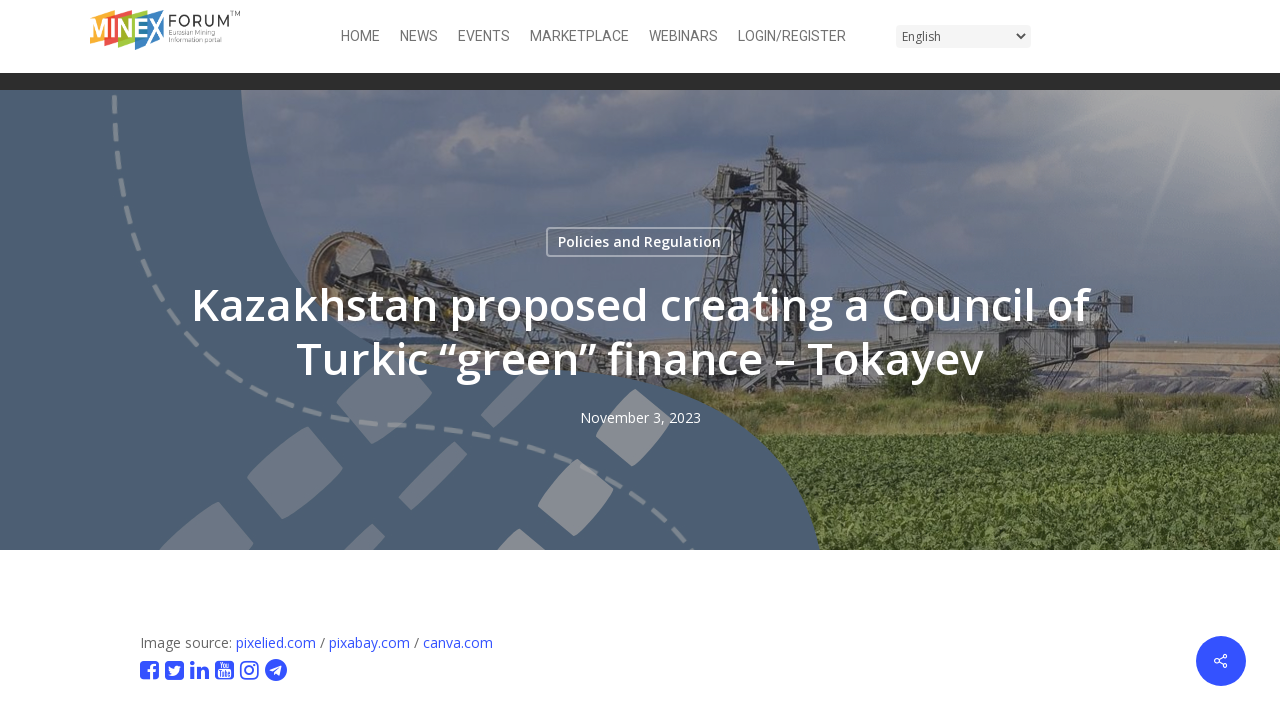

--- FILE ---
content_type: text/html; charset=UTF-8
request_url: https://minexforum.com/2023/11/03/kazakhstan-proposed-creating-a-council-of-turkic-green-finance-tokayev/
body_size: 21682
content:
<!doctype html>
<html lang="en-GB" class="no-js">
<head>

<!-- Google Tag Manager -->
<script>(function(w,d,s,l,i){w[l]=w[l]||[];w[l].push({'gtm.start':
new Date().getTime(),event:'gtm.js'});var f=d.getElementsByTagName(s)[0],
j=d.createElement(s),dl=l!='dataLayer'?'&l='+l:'';j.async=true;j.src=
'https://www.googletagmanager.com/gtm.js?id='+i+dl;f.parentNode.insertBefore(j,f);
})(window,document,'script','dataLayer','GTM-NRNHP8K5');</script>
<!-- End Google Tag Manager -->


	<meta charset="UTF-8">
	<meta name="viewport" content="width=device-width, initial-scale=1, maximum-scale=1, user-scalable=0" /><title>Kazakhstan proposed creating a Council of Turkic &#8220;green&#8221; finance &#8211; Tokayev &#8211; MINEX Forum</title>
<meta name='robots' content='max-image-preview:large' />
            <script type="text/javascript"> var epic_news_ajax_url = 'https://minexforum.com/?epic-ajax-request=epic-ne'; </script>
            
<!-- Open Graph Meta Tags generated by Blog2Social 873 - https://www.blog2social.com -->
<meta property="og:title" content="Kazakhstan proposed creating a Council of Turkic “green” finance – Tokayev"/>
<meta property="og:description" content="Kazakhstan has proposed creating a Council of Turkic “green” finance."/>
<meta property="og:url" content="/2023/11/03/kazakhstan-proposed-creating-a-council-of-turkic-green-finance-tokayev/"/>
<meta property="og:image" content="https://minexforum.com/wp-content/uploads/2024/02/Industry-News-Machines-35-12.jpeg"/>
<meta property="og:image:width" content="1280" />
<meta property="og:image:height" content="720" />
<meta property="og:type" content="article"/>
<meta property="og:article:published_time" content="2023-11-03 10:34:34"/>
<meta property="og:article:modified_time" content="2023-11-03 10:34:34"/>
<meta property="og:article:tag" content="“green” finance"/>
<!-- Open Graph Meta Tags generated by Blog2Social 873 - https://www.blog2social.com -->

<!-- Twitter Card generated by Blog2Social 873 - https://www.blog2social.com -->
<meta name="twitter:card" content="summary">
<meta name="twitter:title" content="Kazakhstan proposed creating a Council of Turkic “green” finance – Tokayev"/>
<meta name="twitter:description" content="Kazakhstan has proposed creating a Council of Turkic “green” finance."/>
<meta name="twitter:image" content="https://minexforum.com/wp-content/uploads/2024/02/Industry-News-Machines-35-12.jpeg"/>
<!-- Twitter Card generated by Blog2Social 873 - https://www.blog2social.com -->
<meta name="author" content="Secretariat"/>
<link rel='dns-prefetch' href='//www.googletagmanager.com' />
<link rel='dns-prefetch' href='//fonts.googleapis.com' />
<link rel="alternate" type="application/rss+xml" title="MINEX Forum &raquo; Feed" href="https://minexforum.com/feed/" />
<link rel="alternate" type="application/rss+xml" title="MINEX Forum &raquo; Comments Feed" href="https://minexforum.com/comments/feed/" />
<link rel="alternate" title="oEmbed (JSON)" type="application/json+oembed" href="https://minexforum.com/wp-json/oembed/1.0/embed?url=https%3A%2F%2Fminexforum.com%2F2023%2F11%2F03%2Fkazakhstan-proposed-creating-a-council-of-turkic-green-finance-tokayev%2F&#038;lang=en" />
<link rel="alternate" title="oEmbed (XML)" type="text/xml+oembed" href="https://minexforum.com/wp-json/oembed/1.0/embed?url=https%3A%2F%2Fminexforum.com%2F2023%2F11%2F03%2Fkazakhstan-proposed-creating-a-council-of-turkic-green-finance-tokayev%2F&#038;format=xml&#038;lang=en" />
<style id='wp-img-auto-sizes-contain-inline-css' type='text/css'>
img:is([sizes=auto i],[sizes^="auto," i]){contain-intrinsic-size:3000px 1500px}
/*# sourceURL=wp-img-auto-sizes-contain-inline-css */
</style>
<style id='wp-emoji-styles-inline-css' type='text/css'>

	img.wp-smiley, img.emoji {
		display: inline !important;
		border: none !important;
		box-shadow: none !important;
		height: 1em !important;
		width: 1em !important;
		margin: 0 0.07em !important;
		vertical-align: -0.1em !important;
		background: none !important;
		padding: 0 !important;
	}
/*# sourceURL=wp-emoji-styles-inline-css */
</style>
<link rel='stylesheet' id='salient-social-css' href='https://minexforum.com/wp-content/plugins/salient-social/css/style.css?ver=1.2.4' type='text/css' media='all' />
<style id='salient-social-inline-css' type='text/css'>

  .sharing-default-minimal .nectar-love.loved,
  body .nectar-social[data-color-override="override"].fixed > a:before, 
  body .nectar-social[data-color-override="override"].fixed .nectar-social-inner a,
  .sharing-default-minimal .nectar-social[data-color-override="override"] .nectar-social-inner a:hover,
  .nectar-social.vertical[data-color-override="override"] .nectar-social-inner a:hover {
    background-color: #3452ff;
  }
  .nectar-social.hover .nectar-love.loved,
  .nectar-social.hover > .nectar-love-button a:hover,
  .nectar-social[data-color-override="override"].hover > div a:hover,
  #single-below-header .nectar-social[data-color-override="override"].hover > div a:hover,
  .nectar-social[data-color-override="override"].hover .share-btn:hover,
  .sharing-default-minimal .nectar-social[data-color-override="override"] .nectar-social-inner a {
    border-color: #3452ff;
  }
  #single-below-header .nectar-social.hover .nectar-love.loved i,
  #single-below-header .nectar-social.hover[data-color-override="override"] a:hover,
  #single-below-header .nectar-social.hover[data-color-override="override"] a:hover i,
  #single-below-header .nectar-social.hover .nectar-love-button a:hover i,
  .nectar-love:hover i,
  .hover .nectar-love:hover .total_loves,
  .nectar-love.loved i,
  .nectar-social.hover .nectar-love.loved .total_loves,
  .nectar-social.hover .share-btn:hover, 
  .nectar-social[data-color-override="override"].hover .nectar-social-inner a:hover,
  .nectar-social[data-color-override="override"].hover > div:hover span,
  .sharing-default-minimal .nectar-social[data-color-override="override"] .nectar-social-inner a:not(:hover) i,
  .sharing-default-minimal .nectar-social[data-color-override="override"] .nectar-social-inner a:not(:hover) {
    color: #3452ff;
  }
/*# sourceURL=salient-social-inline-css */
</style>
<link rel='stylesheet' id='SFSImainCss-css' href='https://minexforum.com/wp-content/plugins/ultimate-social-media-icons/css/sfsi-style.css?ver=2.9.6' type='text/css' media='all' />
<link rel='stylesheet' id='hide-admin-bar-based-on-user-roles-css' href='https://minexforum.com/wp-content/plugins/hide-admin-bar-based-on-user-roles/public/css/hide-admin-bar-based-on-user-roles-public.css?ver=7.0.2' type='text/css' media='all' />
<link rel='stylesheet' id='wppopups-base-css' href='https://minexforum.com/wp-content/plugins/wp-popups-lite/src/assets/css/wppopups-base.css?ver=2.2.0.3' type='text/css' media='all' />
<link rel='stylesheet' id='issuem-leaky-paywall-css' href='https://minexforum.com/wp-content/plugins/leaky-paywall//css/issuem-leaky-paywall.css?ver=4.22.6' type='text/css' media='all' />
<link rel='stylesheet' id='font-awesome-css' href='https://minexforum.com/wp-content/themes/salient/css/font-awesome-legacy.min.css?ver=4.7.1' type='text/css' media='all' />
<link rel='stylesheet' id='salient-grid-system-css' href='https://minexforum.com/wp-content/themes/salient/css/build/grid-system.css?ver=16.1.3' type='text/css' media='all' />
<link rel='stylesheet' id='main-styles-css' href='https://minexforum.com/wp-content/themes/salient/css/build/style.css?ver=16.1.3' type='text/css' media='all' />
<link rel='stylesheet' id='nectar-header-layout-centered-menu-css' href='https://minexforum.com/wp-content/themes/salient/css/build/header/header-layout-centered-menu.css?ver=16.1.3' type='text/css' media='all' />
<link rel='stylesheet' id='nectar-single-styles-css' href='https://minexforum.com/wp-content/themes/salient/css/build/single.css?ver=16.1.3' type='text/css' media='all' />
<link rel='stylesheet' id='nectar_default_font_open_sans-css' href='https://fonts.googleapis.com/css?family=Open+Sans%3A300%2C400%2C600%2C700&#038;subset=latin%2Clatin-ext' type='text/css' media='all' />
<link rel='stylesheet' id='responsive-css' href='https://minexforum.com/wp-content/themes/salient/css/build/responsive.css?ver=16.1.3' type='text/css' media='all' />
<link rel='stylesheet' id='skin-material-css' href='https://minexforum.com/wp-content/themes/salient/css/build/skin-material.css?ver=16.1.3' type='text/css' media='all' />
<link rel='stylesheet' id='salient-wp-menu-dynamic-css' href='https://minexforum.com/wp-content/uploads/salient/menu-dynamic.css?ver=43920' type='text/css' media='all' />
<link rel='stylesheet' id='dynamic-css-css' href='https://minexforum.com/wp-content/themes/salient/css/salient-dynamic-styles.css?ver=38350' type='text/css' media='all' />
<style id='dynamic-css-inline-css' type='text/css'>
#page-header-bg[data-post-hs="default_minimal"] .inner-wrap{text-align:center}#page-header-bg[data-post-hs="default_minimal"] .inner-wrap >a,.material #page-header-bg.fullscreen-header .inner-wrap >a{color:#fff;font-weight:600;border:var(--nectar-border-thickness) solid rgba(255,255,255,0.4);padding:4px 10px;margin:5px 6px 0 5px;display:inline-block;transition:all 0.2s ease;-webkit-transition:all 0.2s ease;font-size:14px;line-height:18px}body.material #page-header-bg.fullscreen-header .inner-wrap >a{margin-bottom:15px;}body.material #page-header-bg.fullscreen-header .inner-wrap >a{border:none;padding:6px 10px}body[data-button-style^="rounded"] #page-header-bg[data-post-hs="default_minimal"] .inner-wrap >a,body[data-button-style^="rounded"].material #page-header-bg.fullscreen-header .inner-wrap >a{border-radius:100px}body.single [data-post-hs="default_minimal"] #single-below-header span,body.single .heading-title[data-header-style="default_minimal"] #single-below-header span{line-height:14px;}#page-header-bg[data-post-hs="default_minimal"] #single-below-header{text-align:center;position:relative;z-index:100}#page-header-bg[data-post-hs="default_minimal"] #single-below-header span{float:none;display:inline-block}#page-header-bg[data-post-hs="default_minimal"] .inner-wrap >a:hover,#page-header-bg[data-post-hs="default_minimal"] .inner-wrap >a:focus{border-color:transparent}#page-header-bg.fullscreen-header .avatar,#page-header-bg[data-post-hs="default_minimal"] .avatar{border-radius:100%}#page-header-bg.fullscreen-header .meta-author span,#page-header-bg[data-post-hs="default_minimal"] .meta-author span{display:block}#page-header-bg.fullscreen-header .meta-author img{margin-bottom:0;height:50px;width:auto}#page-header-bg[data-post-hs="default_minimal"] .meta-author img{margin-bottom:0;height:40px;width:auto}#page-header-bg[data-post-hs="default_minimal"] .author-section{position:absolute;bottom:30px}#page-header-bg.fullscreen-header .meta-author,#page-header-bg[data-post-hs="default_minimal"] .meta-author{font-size:18px}#page-header-bg.fullscreen-header .author-section .meta-date,#page-header-bg[data-post-hs="default_minimal"] .author-section .meta-date{font-size:12px;color:rgba(255,255,255,0.8)}#page-header-bg.fullscreen-header .author-section .meta-date i{font-size:12px}#page-header-bg[data-post-hs="default_minimal"] .author-section .meta-date i{font-size:11px;line-height:14px}#page-header-bg[data-post-hs="default_minimal"] .author-section .avatar-post-info{position:relative;top:-5px}#page-header-bg.fullscreen-header .author-section a,#page-header-bg[data-post-hs="default_minimal"] .author-section a{display:block;margin-bottom:-2px}#page-header-bg[data-post-hs="default_minimal"] .author-section a{font-size:14px;line-height:14px}#page-header-bg.fullscreen-header .author-section a:hover,#page-header-bg[data-post-hs="default_minimal"] .author-section a:hover{color:rgba(255,255,255,0.85)!important}#page-header-bg.fullscreen-header .author-section,#page-header-bg[data-post-hs="default_minimal"] .author-section{width:100%;z-index:10;text-align:center}#page-header-bg.fullscreen-header .author-section{margin-top:25px;}#page-header-bg.fullscreen-header .author-section span,#page-header-bg[data-post-hs="default_minimal"] .author-section span{padding-left:0;line-height:20px;font-size:20px}#page-header-bg.fullscreen-header .author-section .avatar-post-info,#page-header-bg[data-post-hs="default_minimal"] .author-section .avatar-post-info{margin-left:10px}#page-header-bg.fullscreen-header .author-section .avatar-post-info,#page-header-bg.fullscreen-header .author-section .meta-author,#page-header-bg[data-post-hs="default_minimal"] .author-section .avatar-post-info,#page-header-bg[data-post-hs="default_minimal"] .author-section .meta-author{text-align:left;display:inline-block;top:9px}@media only screen and (min-width :690px) and (max-width :999px){body.single-post #page-header-bg[data-post-hs="default_minimal"]{padding-top:10%;padding-bottom:10%;}}@media only screen and (max-width :690px){#ajax-content-wrap #page-header-bg[data-post-hs="default_minimal"] #single-below-header span:not(.rich-snippet-hidden),#ajax-content-wrap .row.heading-title[data-header-style="default_minimal"] .col.section-title span.meta-category{display:inline-block;}.container-wrap[data-remove-post-comment-number="0"][data-remove-post-author="0"][data-remove-post-date="0"] .heading-title[data-header-style="default_minimal"] #single-below-header > span,#page-header-bg[data-post-hs="default_minimal"] .span_6[data-remove-post-comment-number="0"][data-remove-post-author="0"][data-remove-post-date="0"] #single-below-header > span{padding:0 8px;}.container-wrap[data-remove-post-comment-number="0"][data-remove-post-author="0"][data-remove-post-date="0"] .heading-title[data-header-style="default_minimal"] #single-below-header span,#page-header-bg[data-post-hs="default_minimal"] .span_6[data-remove-post-comment-number="0"][data-remove-post-author="0"][data-remove-post-date="0"] #single-below-header span{font-size:13px;line-height:10px;}.material #page-header-bg.fullscreen-header .author-section{margin-top:5px;}#page-header-bg.fullscreen-header .author-section{bottom:20px;}#page-header-bg.fullscreen-header .author-section .meta-date:not(.updated){margin-top:-4px;display:block;}#page-header-bg.fullscreen-header .author-section .avatar-post-info{margin:10px 0 0 0;}}#page-header-bg h1,#page-header-bg .subheader,.nectar-box-roll .overlaid-content h1,.nectar-box-roll .overlaid-content .subheader,#page-header-bg #portfolio-nav a i,body .section-title #portfolio-nav a:hover i,.page-header-no-bg h1,.page-header-no-bg span,#page-header-bg #portfolio-nav a i,#page-header-bg span,#page-header-bg #single-below-header a:hover,#page-header-bg #single-below-header a:focus,#page-header-bg.fullscreen-header .author-section a{color:#ffffff!important;}body #page-header-bg .pinterest-share i,body #page-header-bg .facebook-share i,body #page-header-bg .linkedin-share i,body #page-header-bg .twitter-share i,body #page-header-bg .google-plus-share i,body #page-header-bg .icon-salient-heart,body #page-header-bg .icon-salient-heart-2{color:#ffffff;}#page-header-bg[data-post-hs="default_minimal"] .inner-wrap > a:not(:hover){color:#ffffff;border-color:rgba(255,255,255,0.4);}.single #page-header-bg #single-below-header > span{border-color:rgba(255,255,255,0.4);}body .section-title #portfolio-nav a:hover i{opacity:0.75;}.single #page-header-bg .blog-title #single-meta .nectar-social.hover > div a,.single #page-header-bg .blog-title #single-meta > div a,.single #page-header-bg .blog-title #single-meta ul .n-shortcode a,#page-header-bg .blog-title #single-meta .nectar-social.hover .share-btn{border-color:rgba(255,255,255,0.4);}.single #page-header-bg .blog-title #single-meta .nectar-social.hover > div a:hover,#page-header-bg .blog-title #single-meta .nectar-social.hover .share-btn:hover,.single #page-header-bg .blog-title #single-meta div > a:hover,.single #page-header-bg .blog-title #single-meta ul .n-shortcode a:hover,.single #page-header-bg .blog-title #single-meta ul li:not(.meta-share-count):hover > a{border-color:rgba(255,255,255,1);}.single #page-header-bg #single-meta div span,.single #page-header-bg #single-meta > div a,.single #page-header-bg #single-meta > div i{color:#ffffff!important;}.single #page-header-bg #single-meta ul .meta-share-count .nectar-social a i{color:rgba(255,255,255,0.7)!important;}.single #page-header-bg #single-meta ul .meta-share-count .nectar-social a:hover i{color:rgba(255,255,255,1)!important;}.no-rgba #header-space{display:none;}@media only screen and (max-width:999px){body #header-space[data-header-mobile-fixed="1"]{display:none;}#header-outer[data-mobile-fixed="false"]{position:absolute;}}@media only screen and (max-width:999px){body:not(.nectar-no-flex-height) #header-space[data-secondary-header-display="full"]:not([data-header-mobile-fixed="false"]){display:block!important;margin-bottom:-50px;}#header-space[data-secondary-header-display="full"][data-header-mobile-fixed="false"]{display:none;}}@media only screen and (min-width:1000px){#header-space{display:none;}.nectar-slider-wrap.first-section,.parallax_slider_outer.first-section,.full-width-content.first-section,.parallax_slider_outer.first-section .swiper-slide .content,.nectar-slider-wrap.first-section .swiper-slide .content,#page-header-bg,.nder-page-header,#page-header-wrap,.full-width-section.first-section{margin-top:0!important;}body #page-header-bg,body #page-header-wrap{height:106px;}body #search-outer{z-index:100000;}}@media only screen and (min-width:1000px){#page-header-wrap.fullscreen-header,#page-header-wrap.fullscreen-header #page-header-bg,html:not(.nectar-box-roll-loaded) .nectar-box-roll > #page-header-bg.fullscreen-header,.nectar_fullscreen_zoom_recent_projects,#nectar_fullscreen_rows:not(.afterLoaded) > div{height:100vh;}.wpb_row.vc_row-o-full-height.top-level,.wpb_row.vc_row-o-full-height.top-level > .col.span_12{min-height:100vh;}#page-header-bg[data-alignment-v="middle"] .span_6 .inner-wrap,#page-header-bg[data-alignment-v="top"] .span_6 .inner-wrap,.blog-archive-header.color-bg .container{padding-top:103px;}#page-header-wrap.container #page-header-bg .span_6 .inner-wrap{padding-top:0;}.nectar-slider-wrap[data-fullscreen="true"]:not(.loaded),.nectar-slider-wrap[data-fullscreen="true"]:not(.loaded) .swiper-container{height:calc(100vh + 2px)!important;}.admin-bar .nectar-slider-wrap[data-fullscreen="true"]:not(.loaded),.admin-bar .nectar-slider-wrap[data-fullscreen="true"]:not(.loaded) .swiper-container{height:calc(100vh - 30px)!important;}}@media only screen and (max-width:999px){#page-header-bg[data-alignment-v="middle"]:not(.fullscreen-header) .span_6 .inner-wrap,#page-header-bg[data-alignment-v="top"] .span_6 .inner-wrap,.blog-archive-header.color-bg .container{padding-top:34px;}.vc_row.top-level.full-width-section:not(.full-width-ns) > .span_12,#page-header-bg[data-alignment-v="bottom"] .span_6 .inner-wrap{padding-top:24px;}}@media only screen and (max-width:690px){.vc_row.top-level.full-width-section:not(.full-width-ns) > .span_12{padding-top:34px;}.vc_row.top-level.full-width-content .nectar-recent-posts-single_featured .recent-post-container > .inner-wrap{padding-top:24px;}}@media only screen and (max-width:999px){.full-width-ns .nectar-slider-wrap .swiper-slide[data-y-pos="middle"] .content,.full-width-ns .nectar-slider-wrap .swiper-slide[data-y-pos="top"] .content{padding-top:30px;}}@media only screen and (max-width:999px){.using-mobile-browser #nectar_fullscreen_rows:not(.afterLoaded):not([data-mobile-disable="on"]) > div{height:calc(100vh - 76px);}.using-mobile-browser .wpb_row.vc_row-o-full-height.top-level,.using-mobile-browser .wpb_row.vc_row-o-full-height.top-level > .col.span_12,[data-permanent-transparent="1"].using-mobile-browser .wpb_row.vc_row-o-full-height.top-level,[data-permanent-transparent="1"].using-mobile-browser .wpb_row.vc_row-o-full-height.top-level > .col.span_12{min-height:calc(100vh - 76px);}html:not(.nectar-box-roll-loaded) .nectar-box-roll > #page-header-bg.fullscreen-header,.nectar_fullscreen_zoom_recent_projects,.nectar-slider-wrap[data-fullscreen="true"]:not(.loaded),.nectar-slider-wrap[data-fullscreen="true"]:not(.loaded) .swiper-container,#nectar_fullscreen_rows:not(.afterLoaded):not([data-mobile-disable="on"]) > div{height:calc(100vh - 1px);}.wpb_row.vc_row-o-full-height.top-level,.wpb_row.vc_row-o-full-height.top-level > .col.span_12{min-height:calc(100vh - 1px);}body[data-transparent-header="false"] #ajax-content-wrap.no-scroll{min-height:calc(100vh - 1px);height:calc(100vh - 1px);}}.screen-reader-text,.nectar-skip-to-content:not(:focus){border:0;clip:rect(1px,1px,1px,1px);clip-path:inset(50%);height:1px;margin:-1px;overflow:hidden;padding:0;position:absolute!important;width:1px;word-wrap:normal!important;}.row .col img:not([srcset]){width:auto;}.row .col img.img-with-animation.nectar-lazy:not([srcset]){width:100%;}
/*# sourceURL=dynamic-css-inline-css */
</style>
<link rel='stylesheet' id='salient-child-style-css' href='https://minexforum.com/wp-content/themes/salient-child/style.css?ver=16.1.3' type='text/css' media='all' />
<link rel='stylesheet' id='epic-icon-css' href='https://minexforum.com/wp-content/plugins/epic-news-element/assets/fonts/jegicon/jegicon.css?ver=6.9' type='text/css' media='all' />
<link rel='stylesheet' id='epic-style-css' href='https://minexforum.com/wp-content/plugins/epic-news-element/assets/css/style.min.css?ver=6.9' type='text/css' media='all' />
<link rel='stylesheet' id='redux-google-fonts-salient_redux-css' href='https://fonts.googleapis.com/css?family=Roboto%3A400&#038;ver=6.9' type='text/css' media='all' />
<!--n2css--><!--n2js--><script type="text/javascript" src="https://minexforum.com/wp-includes/js/jquery/jquery.min.js?ver=3.7.1" id="jquery-core-js"></script>
<script type="text/javascript" src="https://minexforum.com/wp-includes/js/jquery/jquery-migrate.min.js?ver=3.4.1" id="jquery-migrate-js"></script>
<script type="text/javascript" src="https://minexforum.com/wp-content/plugins/hide-admin-bar-based-on-user-roles/public/js/hide-admin-bar-based-on-user-roles-public.js?ver=7.0.2" id="hide-admin-bar-based-on-user-roles-js"></script>

<!-- Google tag (gtag.js) snippet added by Site Kit -->
<!-- Google Analytics snippet added by Site Kit -->
<script type="text/javascript" src="https://www.googletagmanager.com/gtag/js?id=GT-5D488KX" id="google_gtagjs-js" async></script>
<script type="text/javascript" id="google_gtagjs-js-after">
/* <![CDATA[ */
window.dataLayer = window.dataLayer || [];function gtag(){dataLayer.push(arguments);}
gtag("set","linker",{"domains":["minexforum.com"]});
gtag("js", new Date());
gtag("set", "developer_id.dZTNiMT", true);
gtag("config", "GT-5D488KX");
//# sourceURL=google_gtagjs-js-after
/* ]]> */
</script>
<script></script><link rel="https://api.w.org/" href="https://minexforum.com/wp-json/" /><link rel="alternate" title="JSON" type="application/json" href="https://minexforum.com/wp-json/wp/v2/posts/31035" /><meta name="generator" content="WordPress 6.9" />
<link rel="canonical" href="https://minexforum.com/2023/11/03/kazakhstan-proposed-creating-a-council-of-turkic-green-finance-tokayev/" />
<link rel='shortlink' href='https://minexforum.com/?p=31035' />
<meta name="generator" content="Site Kit by Google 1.171.0" /><!-- Stream WordPress user activity plugin v4.1.1 -->
<meta name="follow.[base64]" content="Lu2glmCksge3H8ytrneP"/><meta property="og:image:secure_url" content="https://minexforum.com/wp-content/uploads/2024/02/Industry-News-Machines-35-12.jpeg" data-id="sfsi"><meta property="twitter:card" content="summary_large_image" data-id="sfsi"><meta property="twitter:image" content="https://minexforum.com/wp-content/uploads/2024/02/Industry-News-Machines-35-12.jpeg" data-id="sfsi"><meta property="og:image:type" content="" data-id="sfsi" /><meta property="og:image:width" content="1280" data-id="sfsi" /><meta property="og:image:height" content="720" data-id="sfsi" /><meta property="og:url" content="https://minexforum.com/2023/11/03/kazakhstan-proposed-creating-a-council-of-turkic-green-finance-tokayev/" data-id="sfsi" /><meta property="og:description" content="Kazakhstan has proposed creating a Council of Turkic “green” finance.

As Trend reports on Friday , President of Kazakhstan Kassym-Jomart Tokayev said this while delivering the main report at the 10th summit of the Organization of Turkic States (OTS).

“It is necessary to expand interregional trade and focus on investing in the economy. The Turkic Investment Fund plays a special role in this matter. To strengthen economic ties, it is necessary to develop the green finance market. As you know, Kazakhstan proposed creating a Council of Turkic Green Finance. To implement this A lot of work has been done on the proposal. The corresponding document will be signed today, he noted.

Tokayev emphasized that the initiative to assign Astana the status of the Financial Center of the Turkic World was supported.

&nbsp;

“I sincerely thank you for this decision,” he added." data-id="sfsi" /><meta property="og:title" content="Kazakhstan proposed creating a Council of Turkic &#8220;green&#8221; finance &#8211; Tokayev" data-id="sfsi" /><script type="text/javascript"> var root = document.getElementsByTagName( "html" )[0]; root.setAttribute( "class", "js" ); </script><meta name="generator" content="Powered by WPBakery Page Builder - drag and drop page builder for WordPress."/>
<link rel="icon" href="https://minexforum.com/wp-content/uploads/2024/08/cropped-minexforum_icon-32x32.jpg" sizes="32x32" />
<link rel="icon" href="https://minexforum.com/wp-content/uploads/2024/08/cropped-minexforum_icon-192x192.jpg" sizes="192x192" />
<link rel="apple-touch-icon" href="https://minexforum.com/wp-content/uploads/2024/08/cropped-minexforum_icon-180x180.jpg" />
<meta name="msapplication-TileImage" content="https://minexforum.com/wp-content/uploads/2024/08/cropped-minexforum_icon-270x270.jpg" />
<style id="jeg_dynamic_css" type="text/css" data-type="jeg_custom-css"></style>            <style id="jeg_override_category_css" type="text/css" data-type="jeg_custom-css">.jeg_heroblock .jeg_post_category a.category-site-visits,
                    .jeg_thumb .jeg_post_category a.category-site-visits,
                    .jeg_pl_lg_box .jeg_post_category a.category-site-visits,
                    .jeg_pl_md_box .jeg_post_category a.category-site-visits,
                    .jeg_postblock_carousel_2 .jeg_post_category a.category-site-visits,
                    .jeg_slide_caption .jeg_post_category a.category-site-visits { 
                        background-color: ; 
                        border-color: ; 
                        color: ; 
                    }</style>
            		<style type="text/css" id="wp-custom-css">
			a.profile_btn {
    width: 230px;
}

.search-field{
	width:70% !important;
	float:left;
	
}

.search-widget-btn{
	float:left;
	
	margin:0px !important;
}

.icon-salient-search{
	padding-right:7px;
}

.jeg_post_meta{
	display:none;
}

#author-bio{
	display:none;	
}

.menu-title-text{
	color:#444 !important;
}

.meta-author{
	display:none !important;		
}

.meta-comment-count{
	display:none !important;			
}
.meta-date{
	border-left:0px !important;	
}

.socialfollow{
	font-size:22px;
}

td.col1, td.col2 {
    margin: 0px;
    padding: 0px 10px !important;
}
.jeg_post_title{
	line-height:1.3em !important;

}
.menu-item.menu-item-gtranslate{
	left:40px;
	position:relative;
}

@media only screen and (max-width: 1023px) {
    .mobile_hide {
        display: none;
    }
}

@media only screen and (min-width: 1025px) {
.page-header-bg-image {
    top: 90px;
}

header#top{
    background: #fff;
}
}


.jeg_slider_type_4 .jeg_slide_caption .jeg_post_title {
    font-size: 24px;
}

.jeg_post_category a.category-minex-news-en{
	display:none;
}


/* Submenu */

ul.sub-menu li.menu-item.menu-item-type-post_type a span {
    line-height: 18px;
}


ul.sub-menu li.menu-item.menu-item-type-custom a span {
    line-height: 18px;
}


ul.sub-menu li.menu-item.menu-item-type-post_type a:hover span.menu-title-text {
    line-height: 18px;
		color:#ffffff !important;

}



ul.sub-menu li.menu-item.menu-item-type-custom a:hover span.menu-title-text {
    line-height: 18px;
		color:#ffffff !important;

}



ul.sub-menu li.menu-item.current-menu-item
{
    line-height: 18px;
		color:#ffffff !important;
}
		</style>
		<noscript><style> .wpb_animate_when_almost_visible { opacity: 1; }</style></noscript><link rel='stylesheet' id='js_composer_front-css' href='https://minexforum.com/wp-content/plugins/js_composer_salient/assets/css/js_composer.min.css?ver=7.1' type='text/css' media='all' />
<link data-pagespeed-no-defer data-nowprocket data-wpacu-skip data-no-optimize data-noptimize rel='stylesheet' id='main-styles-non-critical-css' href='https://minexforum.com/wp-content/themes/salient/css/build/style-non-critical.css?ver=16.1.3' type='text/css' media='all' />
<link data-pagespeed-no-defer data-nowprocket data-wpacu-skip data-no-optimize data-noptimize rel='stylesheet' id='fancyBox-css' href='https://minexforum.com/wp-content/themes/salient/css/build/plugins/jquery.fancybox.css?ver=3.3.1' type='text/css' media='all' />
<link data-pagespeed-no-defer data-nowprocket data-wpacu-skip data-no-optimize data-noptimize rel='stylesheet' id='nectar-ocm-core-css' href='https://minexforum.com/wp-content/themes/salient/css/build/off-canvas/core.css?ver=16.1.3' type='text/css' media='all' />
<link data-pagespeed-no-defer data-nowprocket data-wpacu-skip data-no-optimize data-noptimize rel='stylesheet' id='nectar-ocm-slide-out-right-material-css' href='https://minexforum.com/wp-content/themes/salient/css/build/off-canvas/slide-out-right-material.css?ver=16.1.3' type='text/css' media='all' />
<link data-pagespeed-no-defer data-nowprocket data-wpacu-skip data-no-optimize data-noptimize rel='stylesheet' id='nectar-ocm-slide-out-right-hover-css' href='https://minexforum.com/wp-content/themes/salient/css/build/off-canvas/slide-out-right-hover.css?ver=16.1.3' type='text/css' media='all' />
</head><body class="wp-singular post-template post-template-wpb-single-post post-template-wpb-single-post-php single single-post postid-31035 single-format-standard wp-theme-salient wp-child-theme-salient-child sfsi_actvite_theme_default non-logged-in material wpb-js-composer js-comp-ver-7.1 vc_responsive" data-footer-reveal="false" data-footer-reveal-shadow="none" data-header-format="centered-menu" data-body-border="off" data-boxed-style="" data-header-breakpoint="1000" data-dropdown-style="minimal" data-cae="easeOutCubic" data-cad="750" data-megamenu-width="contained" data-aie="none" data-ls="fancybox" data-apte="standard" data-hhun="0" data-fancy-form-rcs="default" data-form-style="default" data-form-submit="regular" data-is="minimal" data-button-style="slightly_rounded_shadow" data-user-account-button="false" data-flex-cols="true" data-col-gap="default" data-header-inherit-rc="false" data-header-search="true" data-animated-anchors="true" data-ajax-transitions="false" data-full-width-header="false" data-slide-out-widget-area="true" data-slide-out-widget-area-style="slide-out-from-right" data-user-set-ocm="1" data-loading-animation="none" data-bg-header="true" data-responsive="1" data-ext-responsive="true" data-ext-padding="90" data-header-resize="1" data-header-color="custom" data-cart="false" data-remove-m-parallax="" data-remove-m-video-bgs="" data-m-animate="0" data-force-header-trans-color="light" data-smooth-scrolling="0" data-permanent-transparent="false" >

<!-- Google Tag Manager (noscript) -->
<noscript><iframe src="https://www.googletagmanager.com/ns.html?id=GTM-NRNHP8K5"
height="0" width="0" style="display:none;visibility:hidden"></iframe></noscript>
<!-- End Google Tag Manager (noscript) -->
	
	<script type="text/javascript">
	 (function(window, document) {

		 if(navigator.userAgent.match(/(Android|iPod|iPhone|iPad|BlackBerry|IEMobile|Opera Mini)/)) {
			 document.body.className += " using-mobile-browser mobile ";
		 }
		 if(navigator.userAgent.match(/Mac/) && navigator.maxTouchPoints && navigator.maxTouchPoints > 2) {
			document.body.className += " using-ios-device ";
		}

		 if( !("ontouchstart" in window) ) {

			 var body = document.querySelector("body");
			 var winW = window.innerWidth;
			 var bodyW = body.clientWidth;

			 if (winW > bodyW + 4) {
				 body.setAttribute("style", "--scroll-bar-w: " + (winW - bodyW - 4) + "px");
			 } else {
				 body.setAttribute("style", "--scroll-bar-w: 0px");
			 }
		 }

	 })(window, document);
   </script><a href="#ajax-content-wrap" class="nectar-skip-to-content">Skip to main content</a><div class="ocm-effect-wrap"><div class="ocm-effect-wrap-inner">	
	<div id="header-space"  data-header-mobile-fixed='1'></div> 
	
		<div id="header-outer" data-has-menu="true" data-has-buttons="yes" data-header-button_style="default" data-using-pr-menu="false" data-mobile-fixed="1" data-ptnm="false" data-lhe="animated_underline" data-user-set-bg="#ffffff" data-format="centered-menu" data-permanent-transparent="false" data-megamenu-rt="0" data-remove-fixed="0" data-header-resize="1" data-cart="false" data-transparency-option="" data-box-shadow="large" data-shrink-num="6" data-using-secondary="0" data-using-logo="1" data-logo-height="50" data-m-logo-height="24" data-padding="28" data-full-width="false" data-condense="false" data-transparent-header="true" data-transparent-shadow-helper="false" data-remove-border="true" class="transparent">
		
<div id="search-outer" class="nectar">
	<div id="search">
		<div class="container">
			 <div id="search-box">
				 <div class="inner-wrap">
					 <div class="col span_12">
						  <form role="search" action="https://minexforum.com/" method="GET">
														 <input type="text" name="s"  value="" aria-label="Search" placeholder="Search" />
							 
						<span>Hit enter to search or ESC to close</span>
												</form>
					</div><!--/span_12-->
				</div><!--/inner-wrap-->
			 </div><!--/search-box-->
			 <div id="close"><a href="#"><span class="screen-reader-text">Close Search</span>
				<span class="close-wrap"> <span class="close-line close-line1"></span> <span class="close-line close-line2"></span> </span>				 </a></div>
		 </div><!--/container-->
	</div><!--/search-->
</div><!--/search-outer-->

<header id="top">
	<div class="container">
		<div class="row">
			<div class="col span_3">
				                
                
				<a id="logo1" href="https://minexforum.com" 
                data-supplied-ml-starting-dark="true" 
                data-supplied-ml-starting="true" 
                data-supplied-ml="true" 
                >

                	                    <img class="mobile-only-logo skip-lazy" src="https://minexforum.com/wp-content/uploads/2024/08/minexforumlogo_2-1.png" style="height:40px; margin-top:10px;" >				</a>
							</div><!--/span_3-->

			<div class="col span_9 col_last">
									<div class="nectar-mobile-only mobile-header"><div class="inner"><ul id="menu-main" class="sf-menu"><li style="position:relative;" class="menu-item menu-item-gtranslate gt-menu-84850"></li></ul></div></div>
									<a class="mobile-search" href="#searchbox"><span class="nectar-icon icon-salient-search" aria-hidden="true"></span><span class="screen-reader-text">search</span></a>
														<div class="slide-out-widget-area-toggle mobile-icon slide-out-from-right" data-custom-color="false" data-icon-animation="simple-transform">
						<div> <a href="#sidewidgetarea" role="button" aria-label="Navigation Menu" aria-expanded="false" class="closed">
							<span class="screen-reader-text">Menu</span><span aria-hidden="true"> <i class="lines-button x2"> <i class="lines"></i> </i> </span>
						</a></div>
					</div>
				
									<nav>
													<ul class="sf-menu">
								<li id="menu-item-25359" class="menu-item menu-item-type-custom menu-item-object-custom menu-item-home menu-item-has-children nectar-regular-menu-item menu-item-25359"><a href="https://minexforum.com/"><span class="menu-title-text">HOME</span></a>
<ul class="sub-menu">
	<li id="menu-item-25851" class="menu-item menu-item-type-post_type menu-item-object-page nectar-regular-menu-item menu-item-25851"><a href="https://minexforum.com/about/"><span class="menu-title-text">About MINEX Forum events</span></a></li>
	<li id="menu-item-40348" class="menu-item menu-item-type-post_type menu-item-object-page nectar-regular-menu-item menu-item-40348"><a href="https://minexforum.com/mining-outlook/"><span class="menu-title-text">Mining Overview for Eurasia</span></a></li>
	<li id="menu-item-26998" class="menu-item menu-item-type-post_type menu-item-object-page nectar-regular-menu-item menu-item-26998"><a href="https://minexforum.com/eurasian-mining-news-digest/"><span class="menu-title-text">Eurasian Mining News Digest</span></a></li>
	<li id="menu-item-40346" class="menu-item menu-item-type-post_type menu-item-object-page nectar-regular-menu-item menu-item-40346"><a href="https://minexforum.com/contact-us-2/"><span class="menu-title-text">Contact Us</span></a></li>
</ul>
</li>
<li id="menu-item-25827" class="menu-item menu-item-type-custom menu-item-object-custom menu-item-home menu-item-has-children nectar-regular-menu-item menu-item-25827"><a href="https://minexforum.com/"><span class="menu-title-text">NEWS</span></a>
<ul class="sub-menu">
	<li id="menu-item-25828" class="menu-item menu-item-type-custom menu-item-object-custom nectar-regular-menu-item menu-item-25828"><a href="https://minexforum.com/category/companies/"><span class="menu-title-text">Companies &#038; Organisations</span></a></li>
	<li id="menu-item-25829" class="menu-item menu-item-type-custom menu-item-object-custom nectar-regular-menu-item menu-item-25829"><a href="https://minexforum.com/europe-news/"><span class="menu-title-text">Europe</span></a></li>
	<li id="menu-item-25830" class="menu-item menu-item-type-custom menu-item-object-custom nectar-regular-menu-item menu-item-25830"><a href="https://minexforum.com/central-asia-news/"><span class="menu-title-text">Central and Eastern Asia</span></a></li>
	<li id="menu-item-27001" class="menu-item menu-item-type-post_type menu-item-object-page nectar-regular-menu-item menu-item-27001"><a href="https://minexforum.com/caspian-region/"><span class="menu-title-text">Caspian and Caucasus</span></a></li>
	<li id="menu-item-44214" class="menu-item menu-item-type-custom menu-item-object-custom nectar-regular-menu-item menu-item-44214"><a href="https://minexforum.com/minex-forum-news/"><span class="menu-title-text">MINEX Forum News</span></a></li>
</ul>
</li>
<li id="menu-item-2392" class="menu-item menu-item-type-custom menu-item-object-custom menu-item-has-children nectar-regular-menu-item menu-item-2392"><a href="https://minexforum.com/minex-forums/"><span class="menu-title-text">EVENTS</span></a>
<ul class="sub-menu">
	<li id="menu-item-44220" class="menu-item menu-item-type-custom menu-item-object-custom menu-item-has-children nectar-regular-menu-item menu-item-44220"><a href="#"><span class="menu-title-text">MINEX Forum Materials</span><span class="sf-sub-indicator"><i class="fa fa-angle-right icon-in-menu" aria-hidden="true"></i></span></a>
	<ul class="sub-menu">
		<li id="menu-item-45760" class="menu-item menu-item-type-custom menu-item-object-custom menu-item-has-children nectar-regular-menu-item menu-item-45760"><a href="#"><span class="menu-title-text">MINEX Europe</span><span class="sf-sub-indicator"><i class="fa fa-angle-right icon-in-menu" aria-hidden="true"></i></span></a>
		<ul class="sub-menu">
			<li id="menu-item-45761" class="menu-item menu-item-type-custom menu-item-object-custom nectar-regular-menu-item menu-item-45761"><a href="https://2024.minexeurope.com/forum-summary/"><span class="menu-title-text">2024</span></a></li>
			<li id="menu-item-45762" class="menu-item menu-item-type-custom menu-item-object-custom nectar-regular-menu-item menu-item-45762"><a href="https://2023.minexeurope.com/summary-2/"><span class="menu-title-text">2023</span></a></li>
			<li id="menu-item-45763" class="menu-item menu-item-type-custom menu-item-object-custom nectar-regular-menu-item menu-item-45763"><a href="https://2022.minexeurope.com/summary/"><span class="menu-title-text">2022</span></a></li>
			<li id="menu-item-45764" class="menu-item menu-item-type-custom menu-item-object-custom nectar-regular-menu-item menu-item-45764"><a href="https://2020.minexeurope.com/programme-highlights/"><span class="menu-title-text">2020</span></a></li>
			<li id="menu-item-45765" class="menu-item menu-item-type-custom menu-item-object-custom nectar-regular-menu-item menu-item-45765"><a href="https://2019.minexeurope.com/minex-europe-2019-summary/"><span class="menu-title-text">2019</span></a></li>
			<li id="menu-item-45766" class="menu-item menu-item-type-custom menu-item-object-custom nectar-regular-menu-item menu-item-45766"><a href="https://2018.minexeurope.com/materials/"><span class="menu-title-text">2018</span></a></li>
			<li id="menu-item-45767" class="menu-item menu-item-type-custom menu-item-object-custom nectar-regular-menu-item menu-item-45767"><a href="https://2017.minexeurope.com/visit-to-bor-media-coverage/"><span class="menu-title-text">2017</span></a></li>
			<li id="menu-item-45768" class="menu-item menu-item-type-custom menu-item-object-custom nectar-regular-menu-item menu-item-45768"><a href="https://2015.minexeurope.com/materials/"><span class="menu-title-text">2015</span></a></li>
		</ul>
</li>
		<li id="menu-item-45769" class="menu-item menu-item-type-custom menu-item-object-custom menu-item-has-children nectar-regular-menu-item menu-item-45769"><a href="#"><span class="menu-title-text">MINEX Eurasia</span><span class="sf-sub-indicator"><i class="fa fa-angle-right icon-in-menu" aria-hidden="true"></i></span></a>
		<ul class="sub-menu">
			<li id="menu-item-45770" class="menu-item menu-item-type-custom menu-item-object-custom nectar-regular-menu-item menu-item-45770"><a href="https://2024.minexeurasia.com/minex-eurasia24-executive-summary/"><span class="menu-title-text">2024</span></a></li>
			<li id="menu-item-45771" class="menu-item menu-item-type-custom menu-item-object-custom nectar-regular-menu-item menu-item-45771"><a href="https://2023.minexeurasia.com/summary/"><span class="menu-title-text">2023</span></a></li>
			<li id="menu-item-45772" class="menu-item menu-item-type-custom menu-item-object-custom nectar-regular-menu-item menu-item-45772"><a href="https://2022.minexeurasia.com/minex-eurasia-2022-facts-and-figures/"><span class="menu-title-text">2022</span></a></li>
			<li id="menu-item-45773" class="menu-item menu-item-type-custom menu-item-object-custom nectar-regular-menu-item menu-item-45773"><a href="https://2021.minexeurasia.com/"><span class="menu-title-text">2021</span></a></li>
			<li id="menu-item-45774" class="menu-item menu-item-type-custom menu-item-object-custom nectar-regular-menu-item menu-item-45774"><a href="https://2019.minexeurasia.com/minex-eurasia-2019-summary/"><span class="menu-title-text">2019</span></a></li>
			<li id="menu-item-45775" class="menu-item menu-item-type-custom menu-item-object-custom nectar-regular-menu-item menu-item-45775"><a href="https://2016.minexeurasia.com/"><span class="menu-title-text">2016</span></a></li>
			<li id="menu-item-45777" class="menu-item menu-item-type-custom menu-item-object-custom nectar-regular-menu-item menu-item-45777"><a href="https://2015.minexeurasia.com/minex-eurasia-2014/"><span class="menu-title-text">2014</span></a></li>
			<li id="menu-item-45776" class="menu-item menu-item-type-custom menu-item-object-custom nectar-regular-menu-item menu-item-45776"><a href="https://2015.minexeurasia.com/"><span class="menu-title-text">2015</span></a></li>
		</ul>
</li>
		<li id="menu-item-45274" class="menu-item menu-item-type-custom menu-item-object-custom menu-item-has-children nectar-regular-menu-item menu-item-45274"><a href="#"><span class="menu-title-text">Minex Central Asia</span><span class="sf-sub-indicator"><i class="fa fa-angle-right icon-in-menu" aria-hidden="true"></i></span></a>
		<ul class="sub-menu">
			<li id="menu-item-45759" class="menu-item menu-item-type-custom menu-item-object-custom nectar-regular-menu-item menu-item-45759"><a href="https://2025.minexasia.com/wp-content/uploads/2025/07/minex-central-asia-2025-post-release-eng.pdf"><span class="menu-title-text">2025</span></a></li>
			<li id="menu-item-45275" class="menu-item menu-item-type-custom menu-item-object-custom nectar-regular-menu-item menu-item-45275"><a href="https://2024.minexasia.com/minex-central-asia-2024-post-event-summary/"><span class="menu-title-text">2024</span></a></li>
			<li id="menu-item-45781" class="menu-item menu-item-type-custom menu-item-object-custom nectar-regular-menu-item menu-item-45781"><a href="https://2018.minexasia.com/order-forum-materials/"><span class="menu-title-text">2018</span></a></li>
			<li id="menu-item-45782" class="menu-item menu-item-type-custom menu-item-object-custom nectar-regular-menu-item menu-item-45782"><a href="https://2017.minexasia.com/wp-content/uploads/2017/04/MINEX_CA2017_post-release-eng.pdf"><span class="menu-title-text">2017</span></a></li>
		</ul>
</li>
		<li id="menu-item-44221" class="menu-item menu-item-type-custom menu-item-object-custom menu-item-has-children nectar-regular-menu-item menu-item-44221"><a href="#"><span class="menu-title-text">MINEX Kazakhstan</span><span class="sf-sub-indicator"><i class="fa fa-angle-right icon-in-menu" aria-hidden="true"></i></span></a>
		<ul class="sub-menu">
			<li id="menu-item-44996" class="menu-item menu-item-type-custom menu-item-object-custom nectar-regular-menu-item menu-item-44996"><a href="https://2025.minexkazakhstan.com/minex-kazakhstan-2025-executive-summary/"><span class="menu-title-text">2025</span></a></li>
			<li id="menu-item-44222" class="menu-item menu-item-type-custom menu-item-object-custom nectar-regular-menu-item menu-item-44222"><a href="https://minexforum.com/category/minex-kazakhstan-2024-materials/"><span class="menu-title-text">2024</span></a></li>
			<li id="menu-item-45780" class="menu-item menu-item-type-custom menu-item-object-custom nectar-regular-menu-item menu-item-45780"><a href="https://2023.minexkazakhstan.com/about-minex-kazakhstan/"><span class="menu-title-text">2023</span></a></li>
			<li id="menu-item-45779" class="menu-item menu-item-type-custom menu-item-object-custom nectar-regular-menu-item menu-item-45779"><a href="https://2022.minexkazakhstan.com/itogi-foruma/"><span class="menu-title-text">2022</span></a></li>
			<li id="menu-item-45778" class="menu-item menu-item-type-custom menu-item-object-custom nectar-regular-menu-item menu-item-45778"><a href="https://2021.minexkazakhstan.com/facts-and-figures-2019/"><span class="menu-title-text">2019</span></a></li>
			<li id="menu-item-45784" class="menu-item menu-item-type-custom menu-item-object-custom nectar-regular-menu-item menu-item-45784"><a href="https://2018.minexasia.com/order-forum-materials/"><span class="menu-title-text">2018</span></a></li>
			<li id="menu-item-45783" class="menu-item menu-item-type-custom menu-item-object-custom nectar-regular-menu-item menu-item-45783"><a href="https://2017.minexasia.com/wp-content/uploads/2017/04/MINEX_CA2017_post-release-eng.pdf"><span class="menu-title-text">2017</span></a></li>
		</ul>
</li>
	</ul>
</li>
	<li id="menu-item-39635" class="menu-item menu-item-type-custom menu-item-object-custom nectar-regular-menu-item menu-item-39635"><a href="https://minexforum.com/site-visits/"><span class="menu-title-text">Site Visits</span></a></li>
	<li id="menu-item-26395" class="menu-item menu-item-type-post_type menu-item-object-page nectar-regular-menu-item menu-item-26395"><a href="https://minexforum.com/mx-videos/"><span class="menu-title-text">MINEX Forum Videos</span></a></li>
</ul>
</li>
<li id="menu-item-26278" class="menu-item menu-item-type-custom menu-item-object-custom menu-item-has-children nectar-regular-menu-item menu-item-26278"><a href="/marketplace/"><span class="menu-title-text">MARKETPLACE</span></a>
<ul class="sub-menu">
	<li id="menu-item-28664" class="menu-item menu-item-type-post_type menu-item-object-page nectar-regular-menu-item menu-item-28664"><a href="https://minexforum.com/advertising-and-promotion/"><span class="menu-title-text">Advertising and Promotion</span></a></li>
	<li id="menu-item-29079" class="menu-item menu-item-type-custom menu-item-object-custom nectar-regular-menu-item menu-item-29079"><a href="/marketplace-registration/"><span class="menu-title-text">Virtual Booth Registration Form</span></a></li>
	<li id="menu-item-29067" class="menu-item menu-item-type-post_type menu-item-object-page nectar-regular-menu-item menu-item-29067"><a href="https://minexforum.com/advertising-form-marketplace-registration/"><span class="menu-title-text">Advertising booking form</span></a></li>
</ul>
</li>
<li id="menu-item-27890" class="menu-item menu-item-type-post_type menu-item-object-page menu-item-has-children nectar-regular-menu-item menu-item-27890"><a href="https://minexforum.com/webinar-platform/"><span class="menu-title-text">WEBINARS</span></a>
<ul class="sub-menu">
	<li id="menu-item-28936" class="menu-item menu-item-type-custom menu-item-object-custom nectar-regular-menu-item menu-item-28936"><a href="/mx-videos/"><span class="menu-title-text">Video Archive</span></a></li>
	<li id="menu-item-29066" class="menu-item menu-item-type-post_type menu-item-object-page nectar-regular-menu-item menu-item-29066"><a href="https://minexforum.com/webinar-and-online-event-registration/"><span class="menu-title-text">Webinar booking form</span></a></li>
</ul>
</li>
<li id="menu-item-27916" class="menu-item menu-item-type-custom menu-item-object-custom menu-item-has-children nectar-regular-menu-item menu-item-27916"><a href="/wp-admin/"><span class="menu-title-text">LOGIN/REGISTER</span></a>
<ul class="sub-menu">
	<li id="menu-item-27917" class="menu-item menu-item-type-custom menu-item-object-custom nectar-regular-menu-item menu-item-27917"><a href="/register"><span class="menu-title-text">User Registration</span></a></li>
	<li id="menu-item-27924" class="menu-item menu-item-type-custom menu-item-object-custom nectar-regular-menu-item menu-item-27924"><a href="/marketplace-registration/"><span class="menu-title-text">Corporate registration</span></a></li>
	<li id="menu-item-28128" class="menu-item menu-item-type-custom menu-item-object-custom nectar-regular-menu-item menu-item-28128"><a href="/my-profile/"><span class="menu-title-text">My profile</span></a></li>
</ul>
</li>
<li style="position:relative;" class="menu-item menu-item-gtranslate gt-menu-41298"></li>							</ul>
													<ul class="buttons sf-menu" data-user-set-ocm="1">

								<li id="search-btn"><div><a href="#searchbox"><span class="icon-salient-search" aria-hidden="true"></span><span class="screen-reader-text">search</span></a></div> </li><li class="slide-out-widget-area-toggle" data-icon-animation="simple-transform" data-custom-color="false"><div> <a href="#sidewidgetarea" aria-label="Navigation Menu" aria-expanded="false" role="button" class="closed"> <span class="screen-reader-text">Menu</span><span aria-hidden="true"> <i class="lines-button x2"> <i class="lines"></i> </i> </span> </a> </div></li>
							</ul>
						
					</nav>

					<div class="logo-spacing" data-using-image="true"><img class="hidden-logo" alt="MINEX Forum" width="1034" height="239" src="" /></div>
				</div><!--/span_9-->

				
			</div><!--/row-->
					</div><!--/container-->
	</header>		
	</div>
		<div id="ajax-content-wrap">
<div id="page-header-wrap" data-animate-in-effect="none" data-midnight="light" class="" style="height: 550px;"><div id="page-header-bg" class="not-loaded  hentry" data-post-hs="default_minimal" data-padding-amt="normal" data-animate-in-effect="none" data-midnight="light" data-text-effect="" data-bg-pos="center" data-alignment="left" data-alignment-v="middle" data-parallax="0" data-height="550"  style="height:550px;">					<div class="page-header-bg-image-wrap" id="nectar-page-header-p-wrap" data-parallax-speed="fast">
						<div class="page-header-bg-image" style="background-image: url(https://minexforum.com/wp-content/uploads/2024/02/Industry-News-Machines-35-12.jpeg);"></div>
					</div> 
				<div class="container"><img loading="lazy" class="hidden-social-img" src="https://minexforum.com/wp-content/uploads/2024/02/Industry-News-Machines-35-12.jpeg" alt="Kazakhstan proposed creating a Council of Turkic &#8220;green&#8221; finance &#8211; Tokayev" style="display: none;" />
					<div class="row">
						<div class="col span_6 section-title blog-title" data-remove-post-date="0" data-remove-post-author="0" data-remove-post-comment-number="0">
							<div class="inner-wrap">

								<a class="policies-and-regulation" href="https://minexforum.com/category/policies-and-regulation/">Policies and Regulation</a>
								<h1 class="entry-title">Kazakhstan proposed creating a Council of Turkic &#8220;green&#8221; finance &#8211; Tokayev</h1>

								

																	<div id="single-below-header" data-hide-on-mobile="false">
										<span class="meta-author vcard author"><span class="fn"><span class="author-leading">By</span> <a href="https://minexforum.com" title="Posts by Secretariat" rel="author">Secretariat</a></span></span><span class="meta-date date updated">November 3, 2023</span><span class="meta-comment-count"><a href="https://minexforum.com/2023/11/03/kazakhstan-proposed-creating-a-council-of-turkic-green-finance-tokayev/#respond">No Comments</a></span>									</div><!--/single-below-header-->
						
											</div>

				</div><!--/section-title-->
							</div><!--/row-->

			


			</div>
</div>

</div>

<div class="container-wrap no-sidebar" data-midnight="dark" data-remove-post-date="0" data-remove-post-author="0" data-remove-post-comment-number="0">
	<div class="container main-content">

		        
     
           
          
		<div class="row">


<div class="post-area col  span_12 col_last">        
<div style="padding-left:0px;">Image source: <a href="https://pixelied.com/">pixelied.com</a> / <a href="https://pixabay.com/">pixabay.com</a> / <a href="https://canva.com/">canva.com</a> </div>
<div class="widget widget_webnussocialwidget">
  <div class="socialfollow">   
    <a target="_blank" href="https://www.facebook.com/minexforum/" class="facebook"><i class="fab fa-facebook-square"></i></a>
    <a target="_blank" href="https://twitter.com/forumminex" class="twitter"><i class="fab fa-twitter-square"></i></a>
    <a target="_blank" href="https://www.linkedin.com/company/minex-forum/" class="linkedin"><i class="fab fa-linkedin"></i></a>
    <a target="_blank" href="https://www.youtube.com/channel/UCq-18vAMnTPDEbHmppenHRA/featured" class="youtube"><i class="fab fa-youtube-square"></i></a>
    <a target="_blank" href="https://www.instagram.com/minexforum/" class="instagram"><i class="fab fa-instagram"></i></a>
    <a target="_blank" href="https://t.me/+HCuASz637qkxOGNk" class="telegram"><i class="fab fa-telegram"></i></a>
  </div>	 
</div>

<div class="vc_empty_space" style="height: 10px"><span class="vc_empty_space_inner"></span></div> 
<div class="vc_empty_space" style="height: 10px"><span class="vc_empty_space_inner"></span></div>
</div>     



			            
			<div class="post-area col  span_12 col_last" role="main">
             
			
<article id="post-31035" class="post-31035 post type-post status-publish format-standard has-post-thumbnail category-policies-and-regulation tag-green-finance regions-central-asia regions-kazakhstan-en-en websites-kazakhstan">
  
  <div class="inner-wrap">

		<div class="post-content" data-hide-featured-media="0">
      
        <div class="content-inner">   
 
             	
<div class="vc_empty_space" style="height: 30px"><span class="vc_empty_space_inner"></span></div>
<div class="entry-content">
<p><span>Kazakhstan has proposed creating a Council of Turkic “green” finance.</span></p>
<p><span>As </span><a href="http://trend.az/" target="_blank" rel="noopener"><span>Trend</span></a><span> reports on Friday , President of Kazakhstan Kassym-Jomart Tokayev said this while delivering the main report at the 10th summit of the Organization of Turkic States (OTS).</span></p>
<p><span>“It is necessary to expand interregional trade and focus on investing in the economy. The Turkic Investment Fund plays a special role in this matter. To strengthen economic ties, it is necessary to develop the green finance market. As you know, Kazakhstan proposed creating a Council of Turkic Green Finance. To implement this &#8220;A lot of work has been done on the proposal. The corresponding document will be signed today,&#8221; he noted.</span></p>
<p><span>Tokayev emphasized that the initiative to assign Astana the status of the Financial Center of the Turkic World was supported.</span></p>
<p>&nbsp;</p>
<p><span>“I sincerely thank you for this decision,” he added.</span></p>
</div>


<div class="vc_empty_space" style="height: 32px"><span class="vc_empty_space_inner"></span></div><div class="jeg_custom_tag_wrapper  ">
<style> .jeg_post_tags a{font-size: 17px;}</style>

Source and Credit: <a target='_blank' href='https://www.trend.az/casia/kazakhstan/3820557.html'>trend.az</a><br></div>        
      </div><!--/post-content-->
      
    </div><!--/inner-wrap-->
</div>    
</article>

            


            


<div id="author-bio" class="" data-has-tags="false">

	<div class="span_12">

	<img alt='Secretariat' src='https://secure.gravatar.com/avatar/512edb63e9f4449c8ba55d10fd34c4e2fa657c093a0a3bfcd102c0de35fe0eec?s=80&#038;d=mm&#038;r=g' srcset='https://secure.gravatar.com/avatar/512edb63e9f4449c8ba55d10fd34c4e2fa657c093a0a3bfcd102c0de35fe0eec?s=160&#038;d=mm&#038;r=g 2x' class='avatar avatar-80 photo' height='80' width='80' loading='lazy' decoding='async'/>	<div id="author-info">

	  <h3 class="nectar-link-underline-effect nectar-author-info-title"><span></span>

		<a href="https://minexforum.com">Secretariat</a>		</h3>
	  <p></p>

	</div>

	
	<div class="clear"></div>

	</div><!--/span_12-->

</div><!--/author-bio-->

		</div><!--/post-area-->

			
		</div><!--/row-->

		<div class="row">

			<div data-post-header-style="default_minimal" class="blog_next_prev_buttons vc_row-fluid wpb_row full-width-content standard_section" data-style="fullwidth_next_prev" data-midnight="light"><ul class="controls"><li class="previous-post "><div class="post-bg-img" style="background-image: url(https://minexforum.com/wp-content/uploads/2024/02/Industry-News-Machines-95.jpeg);"></div><a href="https://minexforum.com/2023/11/03/kazakhstan-may-receive-uranium-enrichment-technology-from-french-orano/" aria-label="Kazakhstan may receive uranium enrichment technology from French Orano"></a><h3><span>Previous Post</span><span class="text">Kazakhstan may receive uranium enrichment technology from French Orano
						 <svg class="next-arrow" aria-hidden="true" xmlns="http://www.w3.org/2000/svg" xmlns:xlink="http://www.w3.org/1999/xlink" viewBox="0 0 39 12"><line class="top" x1="23" y1="-0.5" x2="29.5" y2="6.5" stroke="#ffffff;"></line><line class="bottom" x1="23" y1="12.5" x2="29.5" y2="5.5" stroke="#ffffff;"></line></svg><span class="line"></span></span></h3></li><li class="next-post "><div class="post-bg-img" style="background-image: url(https://minexforum.com/wp-content/uploads/2024/02/Industry-News-Machines-48.jpeg);"></div><a href="https://minexforum.com/2023/11/03/azergold-issued-a-gold-coin-dedicated-to-the-600th-anniversary-of-uzun-hasan/" aria-label="AzerGold issued a gold coin dedicated to the 600th anniversary of Uzun Hasan"></a><h3><span>Next Post</span><span class="text">AzerGold issued a gold coin dedicated to the 600th anniversary of Uzun Hasan
						 <svg class="next-arrow" aria-hidden="true" xmlns="http://www.w3.org/2000/svg" xmlns:xlink="http://www.w3.org/1999/xlink" viewBox="0 0 39 12"><line class="top" x1="23" y1="-0.5" x2="29.5" y2="6.5" stroke="#ffffff;"></line><line class="bottom" x1="23" y1="12.5" x2="29.5" y2="5.5" stroke="#ffffff;"></line></svg><span class="line"></span></span></h3></li></ul>
			 </div>

			 


		</div><!--/row-->

	</div><!--/container main-content-->
	</div><!--/container-wrap-->

<div class="nectar-social fixed" data-position="" data-rm-love="0" data-color-override="override"><a href="#"><i class="icon-default-style steadysets-icon-share"></i></a><div class="nectar-social-inner"><a class='facebook-share nectar-sharing' href='#' title='Share this'> <i class='fa fa-facebook'></i> <span class='social-text'>Share</span> </a><a class='twitter-share nectar-sharing' href='#' title='Tweet this'> <i class='fa fa-twitter'></i> <span class='social-text'>Tweet</span> </a><a class='linkedin-share nectar-sharing' href='#' title='Share this'> <i class='fa fa-linkedin'></i> <span class='social-text'>Share</span> </a><a class='pinterest-share nectar-sharing' href='#' title='Pin this'> <i class='fa fa-pinterest'></i> <span class='social-text'>Pin</span> </a></div></div><div class="container main-content" style="position:relative;  ">
		<div id="fws_697929000e939"  data-column-margin="default" data-midnight="dark"  class="wpb_row vc_row-fluid vc_row full-width-section"  style="padding-top: 0px; padding-bottom: 0px; "><div class="row-bg-wrap" data-bg-animation="none" data-bg-animation-delay="" data-bg-overlay="false"><div class="inner-wrap row-bg-layer" ><div class="row-bg viewport-desktop using-bg-color"  style="background-color: #111319; "></div></div></div><div class="row_col_wrap_12 col span_12 dark left">
	<div  class="vc_col-sm-12 wpb_column column_container vc_column_container col no-extra-padding inherit_tablet inherit_phone "  data-padding-pos="all" data-has-bg-color="false" data-bg-color="" data-bg-opacity="1" data-animation="" data-delay="0" >
		<div class="vc_column-inner" >
			<div class="wpb_wrapper">
				<div class="divider-wrap" data-alignment="default"><div style="height: 20px;" class="divider"></div></div>
			</div> 
		</div>
	</div> 
</div></div>
		<div id="fws_697929000f552"  data-column-margin="default" data-midnight="light"  class="wpb_row vc_row-fluid vc_row full-width-section"  style="padding-top: 0px; padding-bottom: 0px; "><div class="row-bg-wrap" data-bg-animation="none" data-bg-animation-delay="" data-bg-overlay="false"><div class="inner-wrap row-bg-layer" ><div class="row-bg viewport-desktop using-bg-color"  style="background-color: #1b2029; "></div></div></div><div class="row_col_wrap_12 col span_12 light left">
	<div  class="vc_col-sm-4 wpb_column column_container vc_column_container col no-extra-padding inherit_tablet inherit_phone "  data-padding-pos="all" data-has-bg-color="false" data-bg-color="" data-bg-opacity="1" data-animation="" data-delay="0" >
		<div class="vc_column-inner" >
			<div class="wpb_wrapper">
				<div class="divider-wrap" data-alignment="default"><div style="height: 10px;" class="divider"></div></div>
<div class="wpb_text_column wpb_content_element " >
	<div class="wpb_wrapper">
		<h3>London, United Kingdom</h3>
	</div>
</div>




<div class="wpb_text_column wpb_content_element " >
	<div class="wpb_wrapper">
		<p><a href="mailto:admin@minexforum.com">admin@minexforum.com</a></p>
	</div>
</div>



<a class="nectar-button small regular accent-color has-icon  regular-button"  role="button" style="margin-right: 3px; margin-left: 3px;"  href="tel:+442080892886" data-color-override="false" data-hover-color-override="false" data-hover-text-color-override="#fff"><span>+44 208 089 2886</span><i  class="fa fa-phone"></i></a><div class="divider-wrap" data-alignment="default"><div style="height: 20px;" class="divider"></div></div>
			</div> 
		</div>
	</div> 

	<div  class="vc_col-sm-4 footer-title wpb_column column_container vc_column_container col no-extra-padding inherit_tablet inherit_phone "  data-padding-pos="all" data-has-bg-color="false" data-bg-color="" data-bg-opacity="1" data-animation="" data-delay="0" >
		<div class="vc_column-inner" >
			<div class="wpb_wrapper">
				<div class="divider-wrap" data-alignment="default"><div style="height: 20px;" class="divider"></div></div><div class="divider-wrap" data-alignment="default"><div style="height: 20px;" class="divider"></div></div>
<div class="wpb_text_column wpb_content_element " >
	<div class="wpb_wrapper">
		<form role="search" method="get" class="search-form" action="https://minexforum.com/" style="width:370px; ">
	<input type="text" class="search-field" placeholder="Search..." value="" name="s" title="Search for:" />
	<button type="submit" class="search-widget-btn"><span class="normal icon-salient-search" aria-hidden="true"></span><span class="text">Search</span></button>
</form><div class="bottom-search"></div>
	</div>
</div>




			</div> 
		</div>
	</div> 
</div></div>
		<div id="fws_6979290010b3a"  data-column-margin="default" data-midnight="dark"  class="wpb_row vc_row-fluid vc_row full-width-section"  style="padding-top: 0px; padding-bottom: 0px; "><div class="row-bg-wrap" data-bg-animation="none" data-bg-animation-delay="" data-bg-overlay="false"><div class="inner-wrap row-bg-layer" ><div class="row-bg viewport-desktop using-bg-color"  style="background-color: #111319; "></div></div></div><div class="row_col_wrap_12 col span_12 dark left">
	<div  class="vc_col-sm-12 wpb_column column_container vc_column_container col no-extra-padding inherit_tablet inherit_phone "  data-padding-pos="all" data-has-bg-color="false" data-bg-color="" data-bg-opacity="1" data-animation="" data-delay="0" >
		<div class="vc_column-inner" >
			<div class="wpb_wrapper">
				<div class="divider-wrap" data-alignment="default"><div style="height: 10px;" class="divider"></div></div>
			</div> 
		</div>
	</div> 
</div></div>
		<div id="fws_69792900112bd"  data-column-margin="default" data-midnight="light"  class="wpb_row vc_row-fluid vc_row full-width-section"  style="padding-top: 0px; padding-bottom: 0px; "><div class="row-bg-wrap" data-bg-animation="none" data-bg-animation-delay="" data-bg-overlay="false"><div class="inner-wrap row-bg-layer" ><div class="row-bg viewport-desktop using-bg-color"  style="background-color: #111319; "></div></div></div><div class="row_col_wrap_12 col span_12 light left">
	<div  class="vc_col-sm-8 wpb_column column_container vc_column_container col no-extra-padding inherit_tablet inherit_phone "  data-padding-pos="all" data-has-bg-color="false" data-bg-color="" data-bg-opacity="1" data-animation="" data-delay="0" >
		<div class="vc_column-inner" >
			<div class="wpb_wrapper">
				<div class="divider-wrap" data-alignment="default"><div style="height: 30px;" class="divider"></div></div>
<div class="wpb_text_column wpb_content_element " >
	<div class="wpb_wrapper">
		<div class="site-info">
<p>Copyright © 2002-2026. <a href="http://en.advantix.co.uk">Advantix Ltd.</a> All rights reserved.   Advantix Ltd is a company registered in England and Wales. Company No. 04611885. VAT No. GB 831029754.</p>
<p>MINEX Forum<sup>TM</sup> is a registered trademark No. UK00002566832.</p>
<div class="website-policies"><a href="https://minexforum.com/?p=3">Privacy Policy</a> | <a href="https://minexforum.com/?p=2122">Terms and Conditions</a> | <a href="https://minexforum.com/cookie-policy/">Cookie Policy</a> | <a href="https://www.youtube.com/t/terms">YouTube Terms of Servicey</a> | <a href="https://policies.google.com/privacy">Google Privacy Policy</a></div>
<p>&nbsp;</p>
</div>
	</div>
</div>




			</div> 
		</div>
	</div> 

	<div  class="vc_col-sm-4 wpb_column column_container vc_column_container col no-extra-padding inherit_tablet inherit_phone "  data-padding-pos="all" data-has-bg-color="false" data-bg-color="" data-bg-opacity="1" data-animation="" data-delay="0" >
		<div class="vc_column-inner" >
			<div class="wpb_wrapper">
				<div class="divider-wrap" data-alignment="default"><div style="height: 30px;" class="divider"></div></div><div class="divider-wrap" data-alignment="default"><div style="height: 30px;" class="divider"></div></div><a class="nectar-button small regular accent-color has-icon  regular-button"  role="button" style="margin-right: 3px; margin-left: 3px;"  href="https://www.facebook.com/minexforum/" data-color-override="false" data-hover-color-override="false" data-hover-text-color-override="#fff"><span>Facebook</span><i  class="fa fa-facebook-square"></i></a><a class="nectar-button small regular accent-color has-icon  regular-button"  role="button" style="margin-right: 3px; margin-left: 3px;"  href="https://twitter.com/forumminex" data-color-override="false" data-hover-color-override="false" data-hover-text-color-override="#fff"><span>X</span><i  class="fa fa-twitter-square"></i></a><a class="nectar-button small regular accent-color has-icon  regular-button"  role="button" style="margin-right: 3px; margin-left: 3px;"  href="https://www.linkedin.com/company/minex-forum/" data-color-override="false" data-hover-color-override="false" data-hover-text-color-override="#fff"><span>LinkedIn</span><i  class="fa fa-linkedin-square"></i></a><a class="nectar-button small regular extra-color-1 has-icon  regular-button"  role="button" style="margin-right: 3px; margin-left: 3px;"  href="https://www.youtube.com/channel/UCq-18vAMnTPDEbHmppenHRA/featured" data-color-override="false" data-hover-color-override="false" data-hover-text-color-override="#fff"><span>Youtube</span><i  class="fa fa-youtube"></i></a><a class="nectar-button small regular extra-color-2 has-icon  regular-button"  role="button" style="margin-right: 3px; margin-left: 3px;"  href="https://www.instagram.com/minexforum/" data-color-override="false" data-hover-color-override="false" data-hover-text-color-override="#fff"><span>Instagram</span><i  class="fa fa-instagram"></i></a><a class="nectar-button small regular accent-color has-icon  regular-button"  role="button" style="margin-right: 3px; margin-left: 3px;"  href="https://t.me/+HCuASz637qkxOGNk" data-color-override="false" data-hover-color-override="false" data-hover-text-color-override="#fff"><span>Telegram</span><i  class="fa fa-instagram"></i></a>
			</div> 
		</div>
	</div> 
</div></div>
		<div id="fws_6979290012874"  data-column-margin="default" data-midnight="dark"  class="wpb_row vc_row-fluid vc_row full-width-section"  style="padding-top: 0px; padding-bottom: 0px; "><div class="row-bg-wrap" data-bg-animation="none" data-bg-animation-delay="" data-bg-overlay="false"><div class="inner-wrap row-bg-layer" ><div class="row-bg viewport-desktop using-bg-color"  style="background-color: #111319; "></div></div></div><div class="row_col_wrap_12 col span_12 dark left">
	<div  class="vc_col-sm-12 wpb_column column_container vc_column_container col no-extra-padding inherit_tablet inherit_phone "  data-padding-pos="all" data-has-bg-color="false" data-bg-color="" data-bg-opacity="1" data-animation="" data-delay="0" >
		<div class="vc_column-inner" >
			<div class="wpb_wrapper">
				<div class="divider-wrap" data-alignment="default"><div style="height: 40px;" class="divider"></div></div>
			</div> 
		</div>
	</div> 
</div></div></div>
<div id="footer-outer" data-midnight="light" data-cols="4" data-custom-color="false" data-disable-copyright="false" data-matching-section-color="true" data-copyright-line="false" data-using-bg-img="false" data-bg-img-overlay="0.8" data-full-width="false" data-using-widget-area="true" data-link-hover="default">
	
		
	<div id="footer-widgets" data-has-widgets="false" data-cols="4">
		
		<div class="container">
			
						
			<div class="row">
				
								
				<div class="col span_3">
												<div class="widget">			
							</div>
											</div>
					
											
						<div class="col span_3">
																<div class="widget">			
									</div>
																
							</div>
							
												
						
													<div class="col span_3">
																		<div class="widget">			
										</div>		   
																		
								</div>
														
															<div class="col span_3">
																				<div class="widget">		
											</div>
																				
									</div>
																
							</div>
													</div><!--/container-->
					</div><!--/footer-widgets-->
					
						
</div><!--/footer-outer-->


	<div id="slide-out-widget-area-bg" class="slide-out-from-right dark">
				</div>

		<div id="slide-out-widget-area" class="slide-out-from-right" data-dropdown-func="separate-dropdown-parent-link" data-back-txt="Back">

			<div class="inner-wrap">
			<div class="inner" data-prepend-menu-mobile="true">

				<a class="slide_out_area_close" href="#"><span class="screen-reader-text">Close Menu</span>
					<span class="close-wrap"> <span class="close-line close-line1"></span> <span class="close-line close-line2"></span> </span>				</a>


									<div class="off-canvas-menu-container mobile-only" role="navigation">

						
						<ul class="menu">
							<li class="menu-item menu-item-type-custom menu-item-object-custom menu-item-home menu-item-has-children menu-item-25359"><a href="https://minexforum.com/">HOME</a>
<ul class="sub-menu">
	<li class="menu-item menu-item-type-post_type menu-item-object-page menu-item-25851"><a href="https://minexforum.com/about/">About MINEX Forum events</a></li>
	<li class="menu-item menu-item-type-post_type menu-item-object-page menu-item-40348"><a href="https://minexforum.com/mining-outlook/">Mining Overview for Eurasia</a></li>
	<li class="menu-item menu-item-type-post_type menu-item-object-page menu-item-26998"><a href="https://minexforum.com/eurasian-mining-news-digest/">Eurasian Mining News Digest</a></li>
	<li class="menu-item menu-item-type-post_type menu-item-object-page menu-item-40346"><a href="https://minexforum.com/contact-us-2/">Contact Us</a></li>
</ul>
</li>
<li class="menu-item menu-item-type-custom menu-item-object-custom menu-item-home menu-item-has-children menu-item-25827"><a href="https://minexforum.com/">NEWS</a>
<ul class="sub-menu">
	<li class="menu-item menu-item-type-custom menu-item-object-custom menu-item-25828"><a href="https://minexforum.com/category/companies/">Companies &#038; Organisations</a></li>
	<li class="menu-item menu-item-type-custom menu-item-object-custom menu-item-25829"><a href="https://minexforum.com/europe-news/">Europe</a></li>
	<li class="menu-item menu-item-type-custom menu-item-object-custom menu-item-25830"><a href="https://minexforum.com/central-asia-news/">Central and Eastern Asia</a></li>
	<li class="menu-item menu-item-type-post_type menu-item-object-page menu-item-27001"><a href="https://minexforum.com/caspian-region/">Caspian and Caucasus</a></li>
	<li class="menu-item menu-item-type-custom menu-item-object-custom menu-item-44214"><a href="https://minexforum.com/minex-forum-news/">MINEX Forum News</a></li>
</ul>
</li>
<li class="menu-item menu-item-type-custom menu-item-object-custom menu-item-has-children menu-item-2392"><a href="https://minexforum.com/minex-forums/">EVENTS</a>
<ul class="sub-menu">
	<li class="menu-item menu-item-type-custom menu-item-object-custom menu-item-has-children menu-item-44220"><a href="#">MINEX Forum Materials</a>
	<ul class="sub-menu">
		<li class="menu-item menu-item-type-custom menu-item-object-custom menu-item-has-children menu-item-45760"><a href="#">MINEX Europe</a>
		<ul class="sub-menu">
			<li class="menu-item menu-item-type-custom menu-item-object-custom menu-item-45761"><a href="https://2024.minexeurope.com/forum-summary/">2024</a></li>
			<li class="menu-item menu-item-type-custom menu-item-object-custom menu-item-45762"><a href="https://2023.minexeurope.com/summary-2/">2023</a></li>
			<li class="menu-item menu-item-type-custom menu-item-object-custom menu-item-45763"><a href="https://2022.minexeurope.com/summary/">2022</a></li>
			<li class="menu-item menu-item-type-custom menu-item-object-custom menu-item-45764"><a href="https://2020.minexeurope.com/programme-highlights/">2020</a></li>
			<li class="menu-item menu-item-type-custom menu-item-object-custom menu-item-45765"><a href="https://2019.minexeurope.com/minex-europe-2019-summary/">2019</a></li>
			<li class="menu-item menu-item-type-custom menu-item-object-custom menu-item-45766"><a href="https://2018.minexeurope.com/materials/">2018</a></li>
			<li class="menu-item menu-item-type-custom menu-item-object-custom menu-item-45767"><a href="https://2017.minexeurope.com/visit-to-bor-media-coverage/">2017</a></li>
			<li class="menu-item menu-item-type-custom menu-item-object-custom menu-item-45768"><a href="https://2015.minexeurope.com/materials/">2015</a></li>
		</ul>
</li>
		<li class="menu-item menu-item-type-custom menu-item-object-custom menu-item-has-children menu-item-45769"><a href="#">MINEX Eurasia</a>
		<ul class="sub-menu">
			<li class="menu-item menu-item-type-custom menu-item-object-custom menu-item-45770"><a href="https://2024.minexeurasia.com/minex-eurasia24-executive-summary/">2024</a></li>
			<li class="menu-item menu-item-type-custom menu-item-object-custom menu-item-45771"><a href="https://2023.minexeurasia.com/summary/">2023</a></li>
			<li class="menu-item menu-item-type-custom menu-item-object-custom menu-item-45772"><a href="https://2022.minexeurasia.com/minex-eurasia-2022-facts-and-figures/">2022</a></li>
			<li class="menu-item menu-item-type-custom menu-item-object-custom menu-item-45773"><a href="https://2021.minexeurasia.com/">2021</a></li>
			<li class="menu-item menu-item-type-custom menu-item-object-custom menu-item-45774"><a href="https://2019.minexeurasia.com/minex-eurasia-2019-summary/">2019</a></li>
			<li class="menu-item menu-item-type-custom menu-item-object-custom menu-item-45775"><a href="https://2016.minexeurasia.com/">2016</a></li>
			<li class="menu-item menu-item-type-custom menu-item-object-custom menu-item-45777"><a href="https://2015.minexeurasia.com/minex-eurasia-2014/">2014</a></li>
			<li class="menu-item menu-item-type-custom menu-item-object-custom menu-item-45776"><a href="https://2015.minexeurasia.com/">2015</a></li>
		</ul>
</li>
		<li class="menu-item menu-item-type-custom menu-item-object-custom menu-item-has-children menu-item-45274"><a href="#">Minex Central Asia</a>
		<ul class="sub-menu">
			<li class="menu-item menu-item-type-custom menu-item-object-custom menu-item-45759"><a href="https://2025.minexasia.com/wp-content/uploads/2025/07/minex-central-asia-2025-post-release-eng.pdf">2025</a></li>
			<li class="menu-item menu-item-type-custom menu-item-object-custom menu-item-45275"><a href="https://2024.minexasia.com/minex-central-asia-2024-post-event-summary/">2024</a></li>
			<li class="menu-item menu-item-type-custom menu-item-object-custom menu-item-45781"><a href="https://2018.minexasia.com/order-forum-materials/">2018</a></li>
			<li class="menu-item menu-item-type-custom menu-item-object-custom menu-item-45782"><a href="https://2017.minexasia.com/wp-content/uploads/2017/04/MINEX_CA2017_post-release-eng.pdf">2017</a></li>
		</ul>
</li>
		<li class="menu-item menu-item-type-custom menu-item-object-custom menu-item-has-children menu-item-44221"><a href="#">MINEX Kazakhstan</a>
		<ul class="sub-menu">
			<li class="menu-item menu-item-type-custom menu-item-object-custom menu-item-44996"><a href="https://2025.minexkazakhstan.com/minex-kazakhstan-2025-executive-summary/">2025</a></li>
			<li class="menu-item menu-item-type-custom menu-item-object-custom menu-item-44222"><a href="https://minexforum.com/category/minex-kazakhstan-2024-materials/">2024</a></li>
			<li class="menu-item menu-item-type-custom menu-item-object-custom menu-item-45780"><a href="https://2023.minexkazakhstan.com/about-minex-kazakhstan/">2023</a></li>
			<li class="menu-item menu-item-type-custom menu-item-object-custom menu-item-45779"><a href="https://2022.minexkazakhstan.com/itogi-foruma/">2022</a></li>
			<li class="menu-item menu-item-type-custom menu-item-object-custom menu-item-45778"><a href="https://2021.minexkazakhstan.com/facts-and-figures-2019/">2019</a></li>
			<li class="menu-item menu-item-type-custom menu-item-object-custom menu-item-45784"><a href="https://2018.minexasia.com/order-forum-materials/">2018</a></li>
			<li class="menu-item menu-item-type-custom menu-item-object-custom menu-item-45783"><a href="https://2017.minexasia.com/wp-content/uploads/2017/04/MINEX_CA2017_post-release-eng.pdf">2017</a></li>
		</ul>
</li>
	</ul>
</li>
	<li class="menu-item menu-item-type-custom menu-item-object-custom menu-item-39635"><a href="https://minexforum.com/site-visits/">Site Visits</a></li>
	<li class="menu-item menu-item-type-post_type menu-item-object-page menu-item-26395"><a href="https://minexforum.com/mx-videos/">MINEX Forum Videos</a></li>
</ul>
</li>
<li class="menu-item menu-item-type-custom menu-item-object-custom menu-item-has-children menu-item-26278"><a href="/marketplace/">MARKETPLACE</a>
<ul class="sub-menu">
	<li class="menu-item menu-item-type-post_type menu-item-object-page menu-item-28664"><a href="https://minexforum.com/advertising-and-promotion/">Advertising and Promotion</a></li>
	<li class="menu-item menu-item-type-custom menu-item-object-custom menu-item-29079"><a href="/marketplace-registration/">Virtual Booth Registration Form</a></li>
	<li class="menu-item menu-item-type-post_type menu-item-object-page menu-item-29067"><a href="https://minexforum.com/advertising-form-marketplace-registration/">Advertising booking form</a></li>
</ul>
</li>
<li class="menu-item menu-item-type-post_type menu-item-object-page menu-item-has-children menu-item-27890"><a href="https://minexforum.com/webinar-platform/">WEBINARS</a>
<ul class="sub-menu">
	<li class="menu-item menu-item-type-custom menu-item-object-custom menu-item-28936"><a href="/mx-videos/">Video Archive</a></li>
	<li class="menu-item menu-item-type-post_type menu-item-object-page menu-item-29066"><a href="https://minexforum.com/webinar-and-online-event-registration/">Webinar booking form</a></li>
</ul>
</li>
<li class="menu-item menu-item-type-custom menu-item-object-custom menu-item-has-children menu-item-27916"><a href="/wp-admin/">LOGIN/REGISTER</a>
<ul class="sub-menu">
	<li class="menu-item menu-item-type-custom menu-item-object-custom menu-item-27917"><a href="/register">User Registration</a></li>
	<li class="menu-item menu-item-type-custom menu-item-object-custom menu-item-27924"><a href="/marketplace-registration/">Corporate registration</a></li>
	<li class="menu-item menu-item-type-custom menu-item-object-custom menu-item-28128"><a href="/my-profile/">My profile</a></li>
</ul>
</li>
<li style="position:relative;" class="menu-item menu-item-gtranslate gt-menu-29624"></li>
						</ul>

						<ul class="menu secondary-header-items">
													</ul>
					</div>
					
							<div class="widget">

							</div>
							
				</div>

				<div class="bottom-meta-wrap"></div><!--/bottom-meta-wrap--></div> <!--/inner-wrap-->
				</div>
		
</div> <!--/ajax-content-wrap-->

	<a id="to-top" aria-label="Back to top" href="#" class="mobile-disabled"><i role="presentation" class="fa fa-angle-up"></i></a>
	</div></div><!--/ocm-effect-wrap--><script type="speculationrules">
{"prefetch":[{"source":"document","where":{"and":[{"href_matches":"/*"},{"not":{"href_matches":["/wp-*.php","/wp-admin/*","/wp-content/uploads/*","/wp-content/*","/wp-content/plugins/*","/wp-content/themes/salient-child/*","/wp-content/themes/salient/*","/*\\?(.+)"]}},{"not":{"selector_matches":"a[rel~=\"nofollow\"]"}},{"not":{"selector_matches":".no-prefetch, .no-prefetch a"}}]},"eagerness":"conservative"}]}
</script>
                <!--facebook like and share js -->
                <div id="fb-root"></div>
                <script>
                    (function(d, s, id) {
                        var js, fjs = d.getElementsByTagName(s)[0];
                        if (d.getElementById(id)) return;
                        js = d.createElement(s);
                        js.id = id;
                        js.src = "https://connect.facebook.net/en_US/sdk.js#xfbml=1&version=v3.2";
                        fjs.parentNode.insertBefore(js, fjs);
                    }(document, 'script', 'facebook-jssdk'));
                </script>
                <script>
window.addEventListener('sfsi_functions_loaded', function() {
    if (typeof sfsi_responsive_toggle == 'function') {
        sfsi_responsive_toggle(0);
        // console.log('sfsi_responsive_toggle');

    }
})
</script>
    <script>
        window.addEventListener('sfsi_functions_loaded', function () {
            if (typeof sfsi_plugin_version == 'function') {
                sfsi_plugin_version(2.77);
            }
        });

        function sfsi_processfurther(ref) {
            var feed_id = '[base64]';
            var feedtype = 8;
            var email = jQuery(ref).find('input[name="email"]').val();
            var filter = /^(([^<>()[\]\\.,;:\s@\"]+(\.[^<>()[\]\\.,;:\s@\"]+)*)|(\".+\"))@((\[[0-9]{1,3}\.[0-9]{1,3}\.[0-9]{1,3}\.[0-9]{1,3}\])|(([a-zA-Z\-0-9]+\.)+[a-zA-Z]{2,}))$/;
            if ((email != "Enter your email") && (filter.test(email))) {
                if (feedtype == "8") {
                    var url = "https://api.follow.it/subscription-form/" + feed_id + "/" + feedtype;
                    window.open(url, "popupwindow", "scrollbars=yes,width=1080,height=760");
                    return true;
                }
            } else {
                alert("Please enter email address");
                jQuery(ref).find('input[name="email"]').focus();
                return false;
            }
        }
    </script>
    <style type="text/css" aria-selected="true">
        .sfsi_subscribe_Popinner {
             width: 100% !important;

            height: auto !important;

         padding: 18px 0px !important;

            background-color: #ffffff !important;
        }

        .sfsi_subscribe_Popinner form {
            margin: 0 20px !important;
        }

        .sfsi_subscribe_Popinner h5 {
            font-family: Helvetica,Arial,sans-serif !important;

             font-weight: bold !important;   color:#000000 !important; font-size: 16px !important;   text-align:center !important; margin: 0 0 10px !important;
            padding: 0 !important;
        }

        .sfsi_subscription_form_field {
            margin: 5px 0 !important;
            width: 100% !important;
            display: inline-flex;
            display: -webkit-inline-flex;
        }

        .sfsi_subscription_form_field input {
            width: 100% !important;
            padding: 10px 0px !important;
        }

        .sfsi_subscribe_Popinner input[type=email] {
         font-family: Helvetica,Arial,sans-serif !important;   font-style:normal !important;  color: #000000 !important;   font-size:14px !important; text-align: center !important;        }

        .sfsi_subscribe_Popinner input[type=email]::-webkit-input-placeholder {

         font-family: Helvetica,Arial,sans-serif !important;   font-style:normal !important;  color:#000000 !important; font-size: 14px !important;   text-align:center !important;        }

        .sfsi_subscribe_Popinner input[type=email]:-moz-placeholder {
            /* Firefox 18- */
         font-family: Helvetica,Arial,sans-serif !important;   font-style:normal !important;   color:#000000 !important; font-size: 14px !important;   text-align:center !important;
        }

        .sfsi_subscribe_Popinner input[type=email]::-moz-placeholder {
            /* Firefox 19+ */
         font-family: Helvetica,Arial,sans-serif !important;   font-style: normal !important;
              color:#000000 !important; font-size: 14px !important;   text-align:center !important;        }

        .sfsi_subscribe_Popinner input[type=email]:-ms-input-placeholder {

            font-family: Helvetica,Arial,sans-serif !important;  font-style:normal !important;  color: #000000 !important;  font-size:14px !important;
         text-align: center !important;        }

        .sfsi_subscribe_Popinner input[type=submit] {

         font-family: Helvetica,Arial,sans-serif !important;   font-weight: bold !important;   color:#000000 !important; font-size: 16px !important;   text-align:center !important; background-color: #dedede !important;        }

                .sfsi_shortcode_container {
            float: left;
        }

        .sfsi_shortcode_container .norm_row .sfsi_wDiv {
            position: relative !important;
        }

        .sfsi_shortcode_container .sfsi_holders {
            display: none;
        }

            </style>

    <div class="wppopups-whole" style="display: none"></div><!-- YouTube Feed JS -->
<script type="text/javascript">

</script>
<script type="text/html" id="wpb-modifications"> window.wpbCustomElement = 1; </script><script type="text/javascript" src="https://minexforum.com/wp-includes/js/dist/hooks.min.js?ver=dd5603f07f9220ed27f1" id="wp-hooks-js"></script>
<script type="text/javascript" id="wppopups-js-extra">
/* <![CDATA[ */
var wppopups_vars = {"is_admin":"","ajax_url":"https://minexforum.com/wp-admin/admin-ajax.php?lang=en","pid":"31035","is_front_page":"","is_blog_page":"","is_category":"","site_url":"https://minexforum.com","is_archive":"","is_search":"","is_singular":"1","is_preview":"","facebook":"","twitter":"","val_required":"This field is required.","val_url":"Please enter a valid URL.","val_email":"Please enter a valid email address.","val_number":"Please enter a valid number.","val_checklimit":"You have exceeded the number of allowed selections: {#}.","val_limit_characters":"{count} of {limit} max characters.","val_limit_words":"{count} of {limit} max words.","disable_form_reopen":"__return_false"};
//# sourceURL=wppopups-js-extra
/* ]]> */
</script>
<script type="text/javascript" src="https://minexforum.com/wp-content/plugins/wp-popups-lite/src/assets/js/wppopups.js?ver=2.2.0.3" id="wppopups-js"></script>
<script type="text/javascript" id="ab-advertising-js-extra">
/* <![CDATA[ */
var abAdv = {"ajax":"https://minexforum.com/wp-admin/admin-ajax.php"};
//# sourceURL=ab-advertising-js-extra
/* ]]> */
</script>
<script type="text/javascript" src="https://minexforum.com/wp-content/plugins/ab-banner-clicks/ab-advertising.js?ver=1.0" id="ab-advertising-js"></script>
<script type="text/javascript" src="https://minexforum.com/wp-content/plugins/abvit_profile/user_profile.js?temp=20260127090711&amp;ver=1.0.0" id="user_profile_js-js"></script>
<script type="text/javascript" id="salient-social-js-extra">
/* <![CDATA[ */
var nectarLove = {"ajaxurl":"https://minexforum.com/wp-admin/admin-ajax.php","postID":"31035","rooturl":"https://minexforum.com","loveNonce":"30b28afe46"};
//# sourceURL=salient-social-js-extra
/* ]]> */
</script>
<script type="text/javascript" src="https://minexforum.com/wp-content/plugins/salient-social/js/salient-social.js?ver=1.2.4" id="salient-social-js"></script>
<script type="text/javascript" src="https://minexforum.com/wp-includes/js/jquery/ui/core.min.js?ver=1.13.3" id="jquery-ui-core-js"></script>
<script type="text/javascript" src="https://minexforum.com/wp-content/plugins/ultimate-social-media-icons/js/shuffle/modernizr.custom.min.js?ver=6.9" id="SFSIjqueryModernizr-js"></script>
<script type="text/javascript" src="https://minexforum.com/wp-content/plugins/ultimate-social-media-icons/js/shuffle/jquery.shuffle.min.js?ver=6.9" id="SFSIjqueryShuffle-js"></script>
<script type="text/javascript" src="https://minexforum.com/wp-content/plugins/ultimate-social-media-icons/js/shuffle/random-shuffle-min.js?ver=6.9" id="SFSIjqueryrandom-shuffle-js"></script>
<script type="text/javascript" id="SFSICustomJs-js-extra">
/* <![CDATA[ */
var sfsi_icon_ajax_object = {"nonce":"a360625cc8","ajax_url":"https://minexforum.com/wp-admin/admin-ajax.php","plugin_url":"https://minexforum.com/wp-content/plugins/ultimate-social-media-icons/"};
//# sourceURL=SFSICustomJs-js-extra
/* ]]> */
</script>
<script type="text/javascript" src="https://minexforum.com/wp-content/plugins/ultimate-social-media-icons/js/custom.js?ver=2.9.6" id="SFSICustomJs-js"></script>
<script type="text/javascript" src="https://minexforum.com/wp-content/plugins/leaky-paywall/js/micromodal.min.js?ver=4.22.6" id="zeen101_micromodal-js"></script>
<script type="text/javascript" id="leaky_paywall_validate-js-extra">
/* <![CDATA[ */
var leaky_paywall_validate_ajax = {"ajaxurl":"/wp-admin/admin-ajax.php","register_nonce":"5566c9a598","password_text":"Passwords do not match."};
//# sourceURL=leaky_paywall_validate-js-extra
/* ]]> */
</script>
<script type="text/javascript" src="https://minexforum.com/wp-content/plugins/leaky-paywall/js/leaky-paywall-validate.js?ver=4.22.6" id="leaky_paywall_validate-js"></script>
<script type="text/javascript" id="leaky_paywall_script-js-extra">
/* <![CDATA[ */
var leaky_paywall_script_ajax = {"ajaxurl":"/wp-admin/admin-ajax.php","stripe_pk":""};
//# sourceURL=leaky_paywall_script-js-extra
/* ]]> */
</script>
<script type="text/javascript" src="https://minexforum.com/wp-content/plugins/leaky-paywall/js/script.js?ver=4.22.6" id="leaky_paywall_script-js"></script>
<script type="text/javascript" id="leaky_paywall_stripe_registration-js-extra">
/* <![CDATA[ */
var leaky_paywall_stripe_registration_ajax = {"ajaxurl":"/wp-admin/admin-ajax.php","stripe_pk":"","continue_text":"Processing... Please Wait","next_text":"Next","billing_address":"no","redirect_url":"https://minexforum.com/kazakhstan-proposed-creating-a-council-of-turkic-green-finance-tokayev/","client_id":""};
//# sourceURL=leaky_paywall_stripe_registration-js-extra
/* ]]> */
</script>
<script type="text/javascript" src="https://minexforum.com/wp-content/plugins/leaky-paywall/js/stripe-registration.js?ver=4.22.6" id="leaky_paywall_stripe_registration-js"></script>
<script type="text/javascript" src="https://minexforum.com/wp-content/themes/salient/js/build/third-party/jquery.easing.min.js?ver=1.3" id="jquery-easing-js"></script>
<script type="text/javascript" src="https://minexforum.com/wp-content/themes/salient/js/build/third-party/jquery.mousewheel.min.js?ver=3.1.13" id="jquery-mousewheel-js"></script>
<script type="text/javascript" src="https://minexforum.com/wp-content/themes/salient/js/build/priority.js?ver=16.1.3" id="nectar_priority-js"></script>
<script type="text/javascript" src="https://minexforum.com/wp-content/themes/salient/js/build/third-party/transit.min.js?ver=0.9.9" id="nectar-transit-js"></script>
<script type="text/javascript" src="https://minexforum.com/wp-content/themes/salient/js/build/third-party/waypoints.js?ver=4.0.2" id="nectar-waypoints-js"></script>
<script type="text/javascript" src="https://minexforum.com/wp-content/plugins/salient-portfolio/js/third-party/imagesLoaded.min.js?ver=4.1.4" id="imagesLoaded-js"></script>
<script type="text/javascript" src="https://minexforum.com/wp-content/themes/salient/js/build/third-party/hoverintent.min.js?ver=1.9" id="hoverintent-js"></script>
<script type="text/javascript" src="https://minexforum.com/wp-content/themes/salient/js/build/third-party/jquery.fancybox.js?ver=3.3.9" id="fancyBox-js"></script>
<script type="text/javascript" src="https://minexforum.com/wp-content/themes/salient/js/build/third-party/anime.min.js?ver=4.5.1" id="anime-js"></script>
<script type="text/javascript" src="https://minexforum.com/wp-content/themes/salient/js/build/third-party/superfish.js?ver=1.5.8" id="superfish-js"></script>
<script type="text/javascript" id="nectar-frontend-js-extra">
/* <![CDATA[ */
var nectarLove = {"ajaxurl":"https://minexforum.com/wp-admin/admin-ajax.php","postID":"31035","rooturl":"https://minexforum.com","disqusComments":"false","loveNonce":"30b28afe46","mapApiKey":""};
var nectarOptions = {"delay_js":"false","quick_search":"false","react_compat":"disabled","header_entrance":"false","simplify_ocm_mobile":"0","mobile_header_format":"default","ocm_btn_position":"default","left_header_dropdown_func":"default","ajax_add_to_cart":"0","ocm_remove_ext_menu_items":"remove_images","woo_product_filter_toggle":"0","woo_sidebar_toggles":"true","woo_sticky_sidebar":"0","woo_minimal_product_hover":"default","woo_minimal_product_effect":"default","woo_related_upsell_carousel":"false","woo_product_variable_select":"default","woo_using_cart_addons":"false"};
var nectar_front_i18n = {"menu":"Menu","next":"Next","previous":"Previous","close":"Close"};
//# sourceURL=nectar-frontend-js-extra
/* ]]> */
</script>
<script type="text/javascript" src="https://minexforum.com/wp-content/themes/salient/js/build/init.js?ver=16.1.3" id="nectar-frontend-js"></script>
<script type="text/javascript" src="https://minexforum.com/wp-content/plugins/salient-core/js/third-party/touchswipe.min.js?ver=1.0" id="touchswipe-js"></script>
<script type="text/javascript" id="mediaelement-core-js-before">
/* <![CDATA[ */
var mejsL10n = {"language":"en","strings":{"mejs.download-file":"Download File","mejs.install-flash":"You are using a browser that does not have Flash player enabled or installed. Please turn on your Flash player plugin or download the latest version from https://get.adobe.com/flashplayer/","mejs.fullscreen":"Fullscreen","mejs.play":"Play","mejs.pause":"Pause","mejs.time-slider":"Time Slider","mejs.time-help-text":"Use Left/Right Arrow keys to advance one second, Up/Down arrows to advance ten seconds.","mejs.live-broadcast":"Live Broadcast","mejs.volume-help-text":"Use Up/Down Arrow keys to increase or decrease volume.","mejs.unmute":"Unmute","mejs.mute":"Mute","mejs.volume-slider":"Volume Slider","mejs.video-player":"Video Player","mejs.audio-player":"Audio Player","mejs.captions-subtitles":"Captions/Subtitles","mejs.captions-chapters":"Chapters","mejs.none":"None","mejs.afrikaans":"Afrikaans","mejs.albanian":"Albanian","mejs.arabic":"Arabic","mejs.belarusian":"Belarusian","mejs.bulgarian":"Bulgarian","mejs.catalan":"Catalan","mejs.chinese":"Chinese","mejs.chinese-simplified":"Chinese (Simplified)","mejs.chinese-traditional":"Chinese (Traditional)","mejs.croatian":"Croatian","mejs.czech":"Czech","mejs.danish":"Danish","mejs.dutch":"Dutch","mejs.english":"English","mejs.estonian":"Estonian","mejs.filipino":"Filipino","mejs.finnish":"Finnish","mejs.french":"French","mejs.galician":"Galician","mejs.german":"German","mejs.greek":"Greek","mejs.haitian-creole":"Haitian Creole","mejs.hebrew":"Hebrew","mejs.hindi":"Hindi","mejs.hungarian":"Hungarian","mejs.icelandic":"Icelandic","mejs.indonesian":"Indonesian","mejs.irish":"Irish","mejs.italian":"Italian","mejs.japanese":"Japanese","mejs.korean":"Korean","mejs.latvian":"Latvian","mejs.lithuanian":"Lithuanian","mejs.macedonian":"Macedonian","mejs.malay":"Malay","mejs.maltese":"Maltese","mejs.norwegian":"Norwegian","mejs.persian":"Persian","mejs.polish":"Polish","mejs.portuguese":"Portuguese","mejs.romanian":"Romanian","mejs.russian":"Russian","mejs.serbian":"Serbian","mejs.slovak":"Slovak","mejs.slovenian":"Slovenian","mejs.spanish":"Spanish","mejs.swahili":"Swahili","mejs.swedish":"Swedish","mejs.tagalog":"Tagalog","mejs.thai":"Thai","mejs.turkish":"Turkish","mejs.ukrainian":"Ukrainian","mejs.vietnamese":"Vietnamese","mejs.welsh":"Welsh","mejs.yiddish":"Yiddish"}};
//# sourceURL=mediaelement-core-js-before
/* ]]> */
</script>
<script type="text/javascript" src="https://minexforum.com/wp-includes/js/mediaelement/mediaelement-and-player.min.js?ver=4.2.17" id="mediaelement-core-js"></script>
<script type="text/javascript" src="https://minexforum.com/wp-includes/js/mediaelement/mediaelement-migrate.min.js?ver=6.9" id="mediaelement-migrate-js"></script>
<script type="text/javascript" id="mediaelement-js-extra">
/* <![CDATA[ */
var _wpmejsSettings = {"pluginPath":"/wp-includes/js/mediaelement/","classPrefix":"mejs-","stretching":"responsive","audioShortcodeLibrary":"mediaelement","videoShortcodeLibrary":"mediaelement"};
//# sourceURL=mediaelement-js-extra
/* ]]> */
</script>
<script type="text/javascript" src="https://minexforum.com/wp-includes/js/mediaelement/wp-mediaelement.min.js?ver=6.9" id="wp-mediaelement-js"></script>
<script type="text/javascript" src="https://minexforum.com/wp-includes/js/imagesloaded.min.js?ver=5.0.0" id="imagesloaded-js"></script>
<script type="text/javascript" id="epic-script-js-extra">
/* <![CDATA[ */
var epicoption = {"prefix":"epic_module_ajax_","rtl":"0","admin_bar":"0"};
//# sourceURL=epic-script-js-extra
/* ]]> */
</script>
<script type="text/javascript" src="https://minexforum.com/wp-content/plugins/epic-news-element/assets/js/script.min.js" id="epic-script-js"></script>
<script type="text/javascript" id="gt_widget_script_21014761-js-before">
/* <![CDATA[ */
window.gtranslateSettings = /* document.write */ window.gtranslateSettings || {};window.gtranslateSettings['21014761'] = {"default_language":"en","languages":["ar","hy","az","bg","zh-CN","cs","nl","en","et","fi","fr","ka","de","el","iw","it","ja","kk","ko","ky","lv","lt","mn","no","pl","pt","ru","sr","sk","es","sv","tg","tr","uk","uz"],"url_structure":"none","wrapper_selector":"li.menu-item-gtranslate.gt-menu-84850","select_language_label":"Select Language","horizontal_position":"inline","flags_location":"\/wp-content\/plugins\/gtranslate\/flags\/"};
//# sourceURL=gt_widget_script_21014761-js-before
/* ]]> */
</script><script src="https://minexforum.com/wp-content/plugins/gtranslate/js/dropdown.js?ver=6.9" data-no-optimize="1" data-no-minify="1" data-gt-orig-url="/2023/11/03/kazakhstan-proposed-creating-a-council-of-turkic-green-finance-tokayev/" data-gt-orig-domain="minexforum.com" data-gt-widget-id="21014761" defer></script><script type="text/javascript" id="gt_widget_script_16734670-js-before">
/* <![CDATA[ */
window.gtranslateSettings = /* document.write */ window.gtranslateSettings || {};window.gtranslateSettings['16734670'] = {"default_language":"en","languages":["ar","hy","az","bg","zh-CN","cs","nl","en","et","fi","fr","ka","de","el","iw","it","ja","kk","ko","ky","lv","lt","mn","no","pl","pt","ru","sr","sk","es","sv","tg","tr","uk","uz"],"url_structure":"none","wrapper_selector":"li.menu-item-gtranslate.gt-menu-41298","select_language_label":"Select Language","horizontal_position":"inline","flags_location":"\/wp-content\/plugins\/gtranslate\/flags\/"};
//# sourceURL=gt_widget_script_16734670-js-before
/* ]]> */
</script><script src="https://minexforum.com/wp-content/plugins/gtranslate/js/dropdown.js?ver=6.9" data-no-optimize="1" data-no-minify="1" data-gt-orig-url="/2023/11/03/kazakhstan-proposed-creating-a-council-of-turkic-green-finance-tokayev/" data-gt-orig-domain="minexforum.com" data-gt-widget-id="16734670" defer></script><script type="text/javascript" src="https://minexforum.com/wp-content/plugins/js_composer_salient/assets/js/dist/js_composer_front.min.js?ver=7.1" id="wpb_composer_front_js-js"></script>
<script type="text/javascript" id="gt_widget_script_84169651-js-before">
/* <![CDATA[ */
window.gtranslateSettings = /* document.write */ window.gtranslateSettings || {};window.gtranslateSettings['84169651'] = {"default_language":"en","languages":["ar","hy","az","bg","zh-CN","cs","nl","en","et","fi","fr","ka","de","el","iw","it","ja","kk","ko","ky","lv","lt","mn","no","pl","pt","ru","sr","sk","es","sv","tg","tr","uk","uz"],"url_structure":"none","wrapper_selector":"li.menu-item-gtranslate.gt-menu-29624","select_language_label":"Select Language","horizontal_position":"inline","flags_location":"\/wp-content\/plugins\/gtranslate\/flags\/"};
//# sourceURL=gt_widget_script_84169651-js-before
/* ]]> */
</script><script src="https://minexforum.com/wp-content/plugins/gtranslate/js/dropdown.js?ver=6.9" data-no-optimize="1" data-no-minify="1" data-gt-orig-url="/2023/11/03/kazakhstan-proposed-creating-a-council-of-turkic-green-finance-tokayev/" data-gt-orig-domain="minexforum.com" data-gt-widget-id="84169651" defer></script><script id="wp-emoji-settings" type="application/json">
{"baseUrl":"https://s.w.org/images/core/emoji/17.0.2/72x72/","ext":".png","svgUrl":"https://s.w.org/images/core/emoji/17.0.2/svg/","svgExt":".svg","source":{"concatemoji":"https://minexforum.com/wp-includes/js/wp-emoji-release.min.js?ver=6.9"}}
</script>
<script type="module">
/* <![CDATA[ */
/*! This file is auto-generated */
const a=JSON.parse(document.getElementById("wp-emoji-settings").textContent),o=(window._wpemojiSettings=a,"wpEmojiSettingsSupports"),s=["flag","emoji"];function i(e){try{var t={supportTests:e,timestamp:(new Date).valueOf()};sessionStorage.setItem(o,JSON.stringify(t))}catch(e){}}function c(e,t,n){e.clearRect(0,0,e.canvas.width,e.canvas.height),e.fillText(t,0,0);t=new Uint32Array(e.getImageData(0,0,e.canvas.width,e.canvas.height).data);e.clearRect(0,0,e.canvas.width,e.canvas.height),e.fillText(n,0,0);const a=new Uint32Array(e.getImageData(0,0,e.canvas.width,e.canvas.height).data);return t.every((e,t)=>e===a[t])}function p(e,t){e.clearRect(0,0,e.canvas.width,e.canvas.height),e.fillText(t,0,0);var n=e.getImageData(16,16,1,1);for(let e=0;e<n.data.length;e++)if(0!==n.data[e])return!1;return!0}function u(e,t,n,a){switch(t){case"flag":return n(e,"\ud83c\udff3\ufe0f\u200d\u26a7\ufe0f","\ud83c\udff3\ufe0f\u200b\u26a7\ufe0f")?!1:!n(e,"\ud83c\udde8\ud83c\uddf6","\ud83c\udde8\u200b\ud83c\uddf6")&&!n(e,"\ud83c\udff4\udb40\udc67\udb40\udc62\udb40\udc65\udb40\udc6e\udb40\udc67\udb40\udc7f","\ud83c\udff4\u200b\udb40\udc67\u200b\udb40\udc62\u200b\udb40\udc65\u200b\udb40\udc6e\u200b\udb40\udc67\u200b\udb40\udc7f");case"emoji":return!a(e,"\ud83e\u1fac8")}return!1}function f(e,t,n,a){let r;const o=(r="undefined"!=typeof WorkerGlobalScope&&self instanceof WorkerGlobalScope?new OffscreenCanvas(300,150):document.createElement("canvas")).getContext("2d",{willReadFrequently:!0}),s=(o.textBaseline="top",o.font="600 32px Arial",{});return e.forEach(e=>{s[e]=t(o,e,n,a)}),s}function r(e){var t=document.createElement("script");t.src=e,t.defer=!0,document.head.appendChild(t)}a.supports={everything:!0,everythingExceptFlag:!0},new Promise(t=>{let n=function(){try{var e=JSON.parse(sessionStorage.getItem(o));if("object"==typeof e&&"number"==typeof e.timestamp&&(new Date).valueOf()<e.timestamp+604800&&"object"==typeof e.supportTests)return e.supportTests}catch(e){}return null}();if(!n){if("undefined"!=typeof Worker&&"undefined"!=typeof OffscreenCanvas&&"undefined"!=typeof URL&&URL.createObjectURL&&"undefined"!=typeof Blob)try{var e="postMessage("+f.toString()+"("+[JSON.stringify(s),u.toString(),c.toString(),p.toString()].join(",")+"));",a=new Blob([e],{type:"text/javascript"});const r=new Worker(URL.createObjectURL(a),{name:"wpTestEmojiSupports"});return void(r.onmessage=e=>{i(n=e.data),r.terminate(),t(n)})}catch(e){}i(n=f(s,u,c,p))}t(n)}).then(e=>{for(const n in e)a.supports[n]=e[n],a.supports.everything=a.supports.everything&&a.supports[n],"flag"!==n&&(a.supports.everythingExceptFlag=a.supports.everythingExceptFlag&&a.supports[n]);var t;a.supports.everythingExceptFlag=a.supports.everythingExceptFlag&&!a.supports.flag,a.supports.everything||((t=a.source||{}).concatemoji?r(t.concatemoji):t.wpemoji&&t.twemoji&&(r(t.twemoji),r(t.wpemoji)))});
//# sourceURL=https://minexforum.com/wp-includes/js/wp-emoji-loader.min.js
/* ]]> */
</script>
<script></script></body>
</html>

--- FILE ---
content_type: text/javascript
request_url: https://minexforum.com/wp-content/plugins/ab-banner-clicks/ab-advertising.js?ver=1.0
body_size: 180
content:
jQuery(document).ready(function ($) {

    $('.ab-banner').each(function () {
        $.post(abAdv.ajax, {
            action: 'ab_banner_show',
            banner_id: $(this).data('banner')
        });
    });

    $('.ab-banner').on('click', function () {
        $.post(abAdv.ajax, {
            action: 'ab_banner_click',
            banner_id: $(this).data('banner')
        });
    });

});
